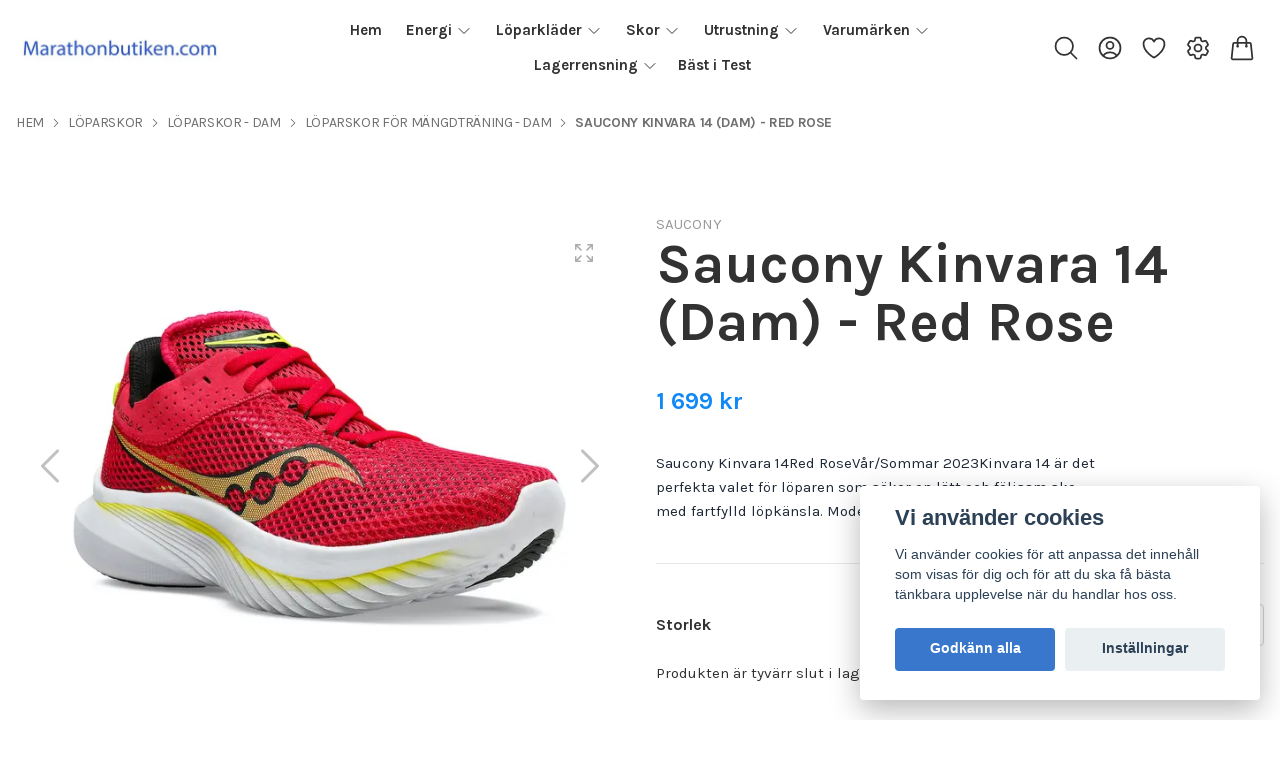

--- FILE ---
content_type: text/html; charset=utf-8
request_url: https://www.marathonbutiken.com/loparskor/loparskor-dam/loparskor-for-mangdtraning/saucony-kinvara-14-dam
body_size: 63957
content:
<!DOCTYPE html>
<html lang="sv">
<head>
<link rel="alternate" href="https://www.marathonbutiken.com/loparskor/loparskor-dam/loparskor-for-mangdtraning/saucony-kinvara-14-dam" hreflang="sv" />
<meta property="ix:host" content="cdn.quickbutik.com/images"><title>Saucony Kinvara 14 (Dam) - Red Rose - Marathonbutiken</title>
<meta charset="utf-8">
<meta name="author" content="Quickbutik">
<meta name="description" content="Saucony Kinvara 14Red RoseVår/Sommar 2023Kinvara 14 är det perfekta valet för löparen som söker en lätt och följsam sko med fartfylld löpkänsla. Modellen passar">
<meta property="og:description" content="Saucony Kinvara 14Red RoseVår/Sommar 2023Kinvara 14 är det perfekta valet för löparen som söker en lätt och följsam sko med fartfylld löpkänsla. Modellen passar">
<meta property="og:title" content="Saucony Kinvara 14 (Dam) - Red Rose - Marathonbutiken">
<meta property="og:url" content="https://www.marathonbutiken.com/loparskor/loparskor-dam/loparskor-for-mangdtraning/saucony-kinvara-14-dam">
<meta property="og:site_name" content="Marathonbutiken">
<meta property="og:type" content="website">
<meta property="og:image" content="https://cdn.quickbutik.com/images/38796N/products/641445f290251.jpeg?format=webp">
<meta property="twitter:card" content="summary">
<meta property="twitter:title" content="Marathonbutiken">
<meta property="twitter:description" content="Saucony Kinvara 14Red RoseVår/Sommar 2023Kinvara 14 är det perfekta valet för löparen som söker en lätt och följsam sko med fartfylld löpkänsla. Modellen passar">
<meta property="twitter:image" content="https://cdn.quickbutik.com/images/38796N/products/641445f290251.jpeg?format=webp">
<meta name="viewport" content="width=device-width, initial-scale=1, shrink-to-fit=no">
<link rel="canonical" href="https://www.marathonbutiken.com/loparskor/loparskor-dam/loparskor-for-mangdtraning/saucony-kinvara-14-dam">
<!-- Google Fonts --><link rel="preconnect" href="https://fonts.googleapis.com"><link rel="preconnect" href="https://fonts.gstatic.com" crossorigin><link rel="preload" href="https://fonts.googleapis.com/css?family=Karla:400,700%7CKarla:400,700&display=swap" as="style"><link href="https://fonts.googleapis.com/css?family=Karla:400,700%7CKarla:400,700&display=swap" rel="stylesheet" type="text/css" media="all"><!-- Preload images --><link rel="preload" as="image" href="https://cdn.quickbutik.com/images/38796N/templates/ren/assets/logo.png?s=9917&auto=format&fit=clip&h=160&w=300">
<!-- Favicon --><link rel="icon" type="image/png" href="https://cdn.quickbutik.com/images/38796N/templates/ren/assets/favicon.png?s=9917&auto=format">
<!-- Components --><script defer src="https://storage.quickbutik.com/templates/ren/js/settings.js?9917"></script><script defer src="https://storage.quickbutik.com/templates/ren/js/tailwind-styling.js?9917"></script><!-- Quickbutik --><script type="text/javascript">var qs_options = [{"id":"577","product_id":"817","sku":"S10823-16-US7","qty":"0","price":"1 699 kr","weight":"1000","before_price":null,"image_id":null,"gtin":"195019 016767","supplier_sku":"S10823-16-US7","hidden":null,"allow_minusqty":null,"preorder":null,"min_purchase_quantity":null,"max_purchase_quantity":null,"preselected":null,"available":false,"position":"2","values_name":["38 (US 7)"],"values_id":["649"],"options":["38 (US 7)"],"option_1":"38 (US 7)","title":"38 (US 7)","price_raw":"1699.00","before_price_raw":null},{"id":"581","product_id":"817","sku":"S10823-16-US85","qty":"0","price":"1 699 kr","weight":"1000","before_price":null,"image_id":null,"gtin":"195019 016804","supplier_sku":"S10823-16-US85","hidden":null,"allow_minusqty":null,"preorder":null,"min_purchase_quantity":null,"max_purchase_quantity":null,"preselected":null,"available":false,"position":"5","values_name":["40 (US 8,5)"],"values_id":["653"],"options":["40 (US 8,5)"],"option_1":"40 (US 8,5)","title":"40 (US 8,5)","price_raw":"1699.00","before_price_raw":null}];</script>
<script type="text/javascript">var qs_store_url = "https://www.marathonbutiken.com";</script>
<script type="text/javascript">var qs_store_apps_data = {"location":"\/loparskor\/loparskor-dam\/loparskor-for-mangdtraning\/saucony-kinvara-14-dam","products":[],"product_id":"817","category_id":null,"category_name":"L\u00f6parskor f\u00f6r m\u00e4ngdtr\u00e4ning - Dam","fetch":"fetch","order":null,"search":null,"recentPurchaseId":null,"product":{"title":"Saucony Kinvara 14 (Dam) - Red Rose","price":"1 699 kr","price_raw":"1699.00","before_price":"0 kr","hasVariants":true,"weight":"0","stock":false,"url":"\/loparskor\/loparskor-dam\/loparskor-for-mangdtraning\/saucony-kinvara-14-dam","preorder":false,"images":[{"url":"https:\/\/cdn.quickbutik.com\/images\/38796N\/products\/641445f290251.jpeg","position":"1","title":"641445f290251.jpeg","is_youtube_thumbnail":false},{"url":"https:\/\/cdn.quickbutik.com\/images\/38796N\/products\/641445f2906c6.jpeg","position":"2","title":"641445f2906c6.jpeg","is_youtube_thumbnail":false},{"url":"https:\/\/cdn.quickbutik.com\/images\/38796N\/products\/641445f2a13cd.jpeg","position":"3","title":"641445f2a13cd.jpeg","is_youtube_thumbnail":false},{"url":"https:\/\/cdn.quickbutik.com\/images\/38796N\/products\/641445f2aa8c8.jpeg","position":"4","title":"641445f2aa8c8.jpeg","is_youtube_thumbnail":false},{"url":"https:\/\/cdn.quickbutik.com\/images\/38796N\/products\/641445f278e3a.jpeg","position":"5","title":"641445f278e3a.jpeg","is_youtube_thumbnail":false}]}}; var qs_store_apps = [];</script>
<script defer type="text/javascript" src="/assets/qb_essentials_alpine.js?v=20251006"></script><script defer src="https://storage.quickbutik.com/templates/ren/js/appsOverrides.js?9917"></script><!-- Libraries --><script defer type="text/javascript" src="/assets/imgix.min.js?v=290323"></script><script defer src="https://storage.quickbutik.com/templates/ren/js/swiper-bundle.min.js?9917"></script><script defer src="https://storage.quickbutik.com/templates/ren/js/photoswipe-lightbox.umd.min.js?9917"></script><script defer src="https://storage.quickbutik.com/templates/ren/js/photoswipe.umd.min.js?9917"></script><!-- Default parameters for Imgix --><script>document.addEventListener("DOMContentLoaded", () => { imgix.config.defaultParams = { auto: 'format' } })</script><!-- Scripts in head --><meta name="google-site-verification" content="jTwhNTknwsTvMoCE5bu4o4Swd_MlVQNudPgFVBUDM4Q" /><!-- Stylesheet --><style>[x-cloak]{display: none !important;}img[ix-sizes="auto"]{display:block;width:100%;}img[src=""],img[src="#"],img:not([src]){visibility: hidden;}</style>
<link rel="preload" href="https://storage.quickbutik.com/templates/ren/css/swiper-bundle.min.css?9917" as="style" onload="this.onload=null;this.rel='stylesheet'">
<noscript><link rel="stylesheet" href="https://storage.quickbutik.com/templates/ren/css/swiper-bundle.min.css?9917"></noscript>
<link rel="preload" href="https://storage.quickbutik.com/templates/ren/css/photoswipe.css?9917" as="style" onload="this.onload=null;this.rel='stylesheet'">
<noscript><link rel="stylesheet" href="https://storage.quickbutik.com/templates/ren/css/photoswipe.css?9917"></noscript>
<link type="text/css" rel="stylesheet" href="https://storage.quickbutik.com/stores/38796N/templates/ren/css/theme.css?9917">
<script type="text/javascript" defer>document.addEventListener('DOMContentLoaded', () => {
    document.body.setAttribute('data-qb-page', 'product');
});</script><script type="text/javascript" defer>(function () {
  window.apps = window.apps ?? {};

  window.registerApp = function (app) {
    console.debug('registerApp', app);
    window.apps[app.identifier] = app;
  };

  document.addEventListener('DOMContentLoaded', () => {
    const page = document.body.dataset?.qbPage;
    const bodyFormData = new FormData();

    bodyFormData.set('location', window.location.pathname);
    bodyFormData.set(
      'products',
      [...document.querySelectorAll('[data-qb-selector="product-item"]')].map(
        (product) => product.dataset.productId
      )
    );
    bodyFormData.set(
      'category_id',
      document.querySelector('[data-qb-category-id]')?.dataset?.qbCategoryId || ''
    );
    bodyFormData.set(
      'product_id',
      ['product'].includes(page) && document.querySelector('[data-product-id]')?.dataset?.productId || ''
    );

    bodyFormData.set('variants', JSON.stringify(typeof qs_options !== 'undefined' ? qs_options : []))
    bodyFormData.set('fetch', 'fetch');
    bodyFormData.set('order', '');
    bodyFormData.set('search', '');
    bodyFormData.set('recentPurchaseId', '');

    fetch(qs_store_url + '/apps/fetch', {
      method: 'post',
      body: bodyFormData,
    })
      .then((res) => res.json())
      .then((data) => {
        console.debug('Fetch apps success', data);

        if (typeof Alpine === 'undefined') {
          document.addEventListener('alpine:init', () => {
            initApps(data);
          })
        } else {
          initApps(data);
        }
      })
      .catch((error) => {
        console.debug('Fetch apps error', error);
      });
  });

  function initApps(appData) {
    const page = document.querySelector('[data-qb-page]')?.dataset?.qbPage;

    console.debug('initApps', appData, page, window.apps);

    if (page) {
      Object.keys(window.apps).forEach((appIdentifier) => {
        if (window.apps[appIdentifier].pages.includes(page)) {
          let appOverrides = window?.appsOverrides?.[appIdentifier];

          if (appOverrides) {
            window.apps[appIdentifier] = merge(
              window.apps[appIdentifier],
              appOverrides
            );
          }

          window.apps[appIdentifier].onMount({ appData, page });
        }
      });
    }
  }

  function isObject(obj) {
    return obj !== null && typeof obj === 'object';
  }

  function merge(target, source) {
    if (!isObject(target) || !isObject(source)) {
      throw new Error('Both target and source must be objects.');
    }

    for (const key in source) {
      if (source.hasOwnProperty(key)) {
        const targetValue = target[key];
        const sourceValue = source[key];

        if (isObject(sourceValue) && isObject(targetValue)) {
          target[key] = merge(targetValue, sourceValue);
        } else {
          target[key] = sourceValue;
        }
      }
    }

    return target;
  }
})();
</script><script src="/assets/shopassets/cookieconsent/cookieconsent.js?v=230"></script>
<style>
    :root {
        --cc-btn-primary-bg: #3877CB !important;
        --cc-btn-primary-text: #fff !important;
        --cc-btn-primary-hover-bg: #3877CB !important;
        --cc-btn-primary-hover-text: #fff !important;
    }
</style>
<style>
    html.force--consent,
    html.force--consent body{
        height: auto!important;
        width: 100vw!important;
    }
</style>

    <script type="text/javascript">
    var qb_cookieconsent = initCookieConsent();
    var qb_cookieconsent_blocks = [{"title":"Vi anv\u00e4nder cookies","description":"Vi anv\u00e4nder cookies f\u00f6r att anpassa det inneh\u00e5ll som visas f\u00f6r dig och f\u00f6r att du ska f\u00e5 b\u00e4sta t\u00e4nkbara upplevelse n\u00e4r du handlar hos oss."},{"title":"N\u00f6dv\u00e4ndiga cookies *","description":"Dessa cookies \u00e4r n\u00f6dv\u00e4ndiga f\u00f6r att butiken ska fungera korrekt och g\u00e5r inte att st\u00e4nga av utan att beh\u00f6va l\u00e4mna denna webbplats. De anv\u00e4nds f\u00f6r att funktionalitet som t.ex. varukorg, skapa ett konto och annat ska fungera korrekt.","toggle":{"value":"basic","enabled":true,"readonly":true}},{"title":"Statistik och prestanda","description":"Dessa cookies g\u00f6r att vi kan r\u00e4kna bes\u00f6k och trafik och d\u00e4rmed ta reda p\u00e5 saker som vilka sidor som \u00e4r mest popul\u00e4ra och hur bes\u00f6karna r\u00f6r sig p\u00e5 v\u00e5r webbplats. All information som samlas in genom dessa cookies \u00e4r sammanst\u00e4lld, vilket inneb\u00e4r att den \u00e4r anonym. Om du inte till\u00e5ter dessa cookies kan vi inte ge dig en lika skr\u00e4ddarsydd upplevelse.","toggle":{"value":"analytics","enabled":false,"readonly":false},"cookie_table":[{"col1":"_ga","col2":"google.com","col3":"2 years","col4":"Google Analytics"},{"col1":"_gat","col2":"google.com","col3":"1 minute","col4":"Google Analytics"},{"col1":"_gid","col2":"google.com","col3":"1 day","col4":"Google Analytics"}]},{"title":"Marknadsf\u00f6ring","description":"Dessa cookies st\u00e4lls in via v\u00e5r webbplats av v\u00e5ra annonseringspartner f\u00f6r att skapa en profil f\u00f6r dina intressen och visa relevanta annonser p\u00e5 andra webbplatser. De lagrar inte direkt personlig information men kan identifiera din webbl\u00e4sare och internetenhet. Om du inte till\u00e5ter dessa cookies kommer du att uppleva mindre riktad reklam.","toggle":{"value":"marketing","enabled":false,"readonly":false}}];
</script>
<link rel="stylesheet" href="https://storage.quickbutik.com/stores/38796N/templates/ren/css/tailwind.css?9917" />    <!-- Google Tag Manager -->
    <script>
    window.dataLayer = window.dataLayer || [];

    // Set default consent state
    dataLayer.push({
        'event': 'default_consent',
        'consent': {
            'analytics_storage': 'denied',
            'ad_storage': 'denied',
            'ad_user_data': 'denied',
            'ad_personalization': 'denied',
            'wait_for_update': 500
        }
    });

    // Check for existing consent on page load
    if (typeof qb_cookieconsent !== 'undefined') {
        const getConsentLevel = (category) => qb_cookieconsent.allowedCategory(category) ? 'granted' : 'denied';

        dataLayer.push({
            'event': 'update_consent',
            'consent': {
                'analytics_storage': getConsentLevel('analytics'),
                'ad_storage': getConsentLevel('marketing'),
                'ad_user_data': getConsentLevel('marketing'),
                'ad_personalization': getConsentLevel('marketing')
            }
        });
    }

    // Initialize GTM
    (function(w,d,s,l,i){w[l]=w[l]||[];w[l].push({'gtm.start':
    new Date().getTime(),event:'gtm.js'});var f=d.getElementsByTagName(s)[0],
    j=d.createElement(s),dl=l!='dataLayer'?'&l='+l:'';j.async=true;j.src=
    'https://www.googletagmanager.com/gtm.js?id='+i+dl;f.parentNode.insertBefore(j,f);
    })(window,document,'script','dataLayer','GTM-WLBQQT6');

    // Handle consent updates for GTM
    document.addEventListener('QB_CookieConsentAccepted', function(event) {
        const cookie = qbGetEvent(event).cookie;
        const getConsentLevel = (level) => (cookie && cookie.level && cookie.level.includes(level)) ? 'granted' : 'denied';

        dataLayer.push({
            'event': 'update_consent',
            'consent': {
                'analytics_storage': getConsentLevel('analytics'),
                'ad_storage': getConsentLevel('marketing'),
                'ad_user_data': getConsentLevel('marketing'),
                'ad_personalization': getConsentLevel('marketing')
            }
        });
    });
    </script>
    <!-- End Google Tag Manager -->

    <!-- Google Tag Manager (noscript) -->
    <noscript><iframe src="https://www.googletagmanager.com/ns.html?id=GTM-WLBQQT6"
    height="0" width="0" style="display:none;visibility:hidden"></iframe></noscript>
    <!-- End Google Tag Manager (noscript) -->
    <!-- Google Analytics 4 -->
    <script async src="https://www.googletagmanager.com/gtag/js?id=G-C53GBWDX44"></script>
    <script>
        window.dataLayer = window.dataLayer || [];
        function gtag(){dataLayer.push(arguments);}

        gtag('consent', 'default', {
            'analytics_storage': 'denied',
            'ad_storage': 'denied',
            'ad_user_data': 'denied',
            'ad_personalization': 'denied',
            'wait_for_update': 500,
        });

        const getConsentForCategory = (category) => (typeof qb_cookieconsent == 'undefined' || qb_cookieconsent.allowedCategory(category)) ? 'granted' : 'denied';

        if (typeof qb_cookieconsent == 'undefined' || qb_cookieconsent.allowedCategory('analytics') || qb_cookieconsent.allowedCategory('marketing')) {
            const analyticsConsent = getConsentForCategory('analytics');
            const marketingConsent = getConsentForCategory('marketing');

            gtag('consent', 'update', {
                'analytics_storage': analyticsConsent,
                'ad_storage': marketingConsent,
                'ad_user_data': marketingConsent,
                'ad_personalization': marketingConsent,
            });
        }

        // Handle consent updates for GA4
        document.addEventListener('QB_CookieConsentAccepted', function(event) {
            const cookie = qbGetEvent(event).cookie;
            const getConsentLevel = (level) => (cookie && cookie.level && cookie.level.includes(level)) ? 'granted' : 'denied';

            gtag('consent', 'update', {
                'analytics_storage': getConsentLevel('analytics'),
                'ad_storage': getConsentLevel('marketing'),
                'ad_user_data': getConsentLevel('marketing'),
                'ad_personalization': getConsentLevel('marketing'),
            });
        });

        gtag('js', new Date());
        gtag('config', 'G-C53GBWDX44', { 'allow_enhanced_conversions' : true } );
gtag('config', 'AW-574750867', { 'allow_enhanced_conversions' : true } );
gtag('event', 'page_view', JSON.parse('{"ecomm_pagetype":"product","ecomm_prodid":"817","ecomm_totalvalue":1699,"currency":"SEK","send_to":"AW-574750867"}'));
gtag('event', 'view_item', JSON.parse('{"currency":"SEK","value":"1699.00","items":[{"item_name":"Saucony Kinvara 14 (Dam) - Red Rose","item_id":"817","price":"1699.00","item_category":"L&ouml;parskor f&ouml;r m&auml;ngdtr&auml;ning - Dam","item_variant":"37,5 (US 6,5)","quantity":"1","description":"<h2>Saucony Kinvara 14<\/h2><p>Red Rose<\/p><p>V&aring;r\/Sommar 2023<\/p><p>Kinvara 14 &auml;r det perfekta valet f&ouml;r l&ouml;paren som s&ouml;ker en l&auml;tt och f&ouml;ljsam sko med fartfylld l&ouml;pk&auml;nsla. Modellen passar f&ouml;r all typ av tempotr&auml;ning och t&auml;vling, f&ouml;r l&ouml;pteknik och &auml;ven distanstr&auml;ning. Modellen &auml;r marknadens kanske allra mest klassiska l&auml;ttviktssko, och erbjuder den perfekta mixen av l&aring;g vikt, flexibilitet och st&ouml;td&auml;mpning. Dessa egenskaper har gjort modellen till en &aring;terkommande favorit bland l&ouml;pare p&aring; alla niv&aring;er.<\/p><p>&Aring;rets version uppdateras med en 3 mm h&ouml;gre stack height vilket levererar en mjukare st&ouml;td&auml;mpning &auml;n tidigare. Den nya ovandelen &auml;r smidigare och l&auml;ttare &auml;n n&aring;gonsin, allt f&ouml;r att bibeh&aring;lla den h&auml;rliga fartk&auml;nslan som gjort Kinvara modellen till en legend. Mellansulan best&aring;r av Sauconys unika PWRRUN Foam och toppsulan av Saucony topmaterial PWRRUN+ f&ouml;r b&auml;sta komfort. Ett h&auml;l till t&aring;-dropp p&aring; 4 mm dropp ger l&ouml;paren m&ouml;jlighet till ett effektivt och kraftfullt fr&aring;nskjut. Den unika FORMFIT-passformen skapar en optimal och individuellt omslutande passform runtom hela foten. Toppen av mellansulan &auml;r anatomiskt fotformad f&ouml;r att vagga in foten och ge b&auml;ttre st&ouml;d kring h&auml;l och h&aring;lfot. Ovanifr&aring;n kramas foten om p&aring; ett bekv&auml;mt och stabilt s&auml;tt med hj&auml;lp av en formbar, s&ouml;ml&ouml;s och v&auml;l ventilerande mesh. Ovandelen best&aring;r dessutom av &aring;tervunnet material, f&ouml;r att reducera v&aring;rt ekologiska fotavtryck. Yttersulan i EVA och slitstarkt XT900-gummi &auml;r optimerad f&ouml;r l&aring;g vikt, snabb fart och bra grepp.<\/p><p>Kategori: Neutral<br>&Aring;tervunnet material: Ovandel, Skokartong<br>St&ouml;td&auml;mpning: PWRRUN-mellansula och PWRRUN+ toppsula<br>Dropp: 4 mm (31\/27)<br>Vikt: Herr 213 g\/Dam 187 g<br>Yttersula: EVA och XT900-gummi<br>&Ouml;vriga funktioner: FORMFIT-passform<\/p><h3><br><\/h3><p>&amp;nbsp;<\/p>","image_url":"https%3A%2F%2Fcdn.quickbutik.com%2Fimages%2F38796N%2Fproducts%2F641445f290251.jpeg"}]}'));

        const gaClientIdPromise = new Promise(resolve => {
            gtag('get', 'G-C53GBWDX44', 'client_id', resolve);
        });
        const gaSessionIdPromise = new Promise(resolve => {
            gtag('get', 'G-C53GBWDX44', 'session_id', resolve);
        });

        Promise.all([gaClientIdPromise, gaSessionIdPromise]).then(([gaClientId, gaSessionId]) => {
            var checkoutButton = document.querySelector("a[href='/cart/index']");
            if (checkoutButton) {
                checkoutButton.onclick = function() {
                    var query = new URLSearchParams({
                        ...(typeof qb_cookieconsent == 'undefined' || qb_cookieconsent.allowedCategory('analytics') ? {
                            gaClientId,
                            gaSessionId,
                        } : {}),
                        consentCategories: [
                            ...(typeof qb_cookieconsent == 'undefined' || qb_cookieconsent.allowedCategory('analytics')) ? ['analytics'] : [],
                            ...(typeof qb_cookieconsent == 'undefined' || qb_cookieconsent.allowedCategory('marketing')) ? ['marketing'] : [],
                        ],
                    });
                    this.setAttribute("href", "/cart/index?" + query.toString());
                };
            }
        });
    </script>
    <!-- End Google Analytics 4 --></head>
<body class="antialiased bg-body text-body font-body pt-24">
  <section
  data-qb-area="header" data-qb-element=""
  x-data="{navMenuOpen: false, scrolledFromY: false}"
  @scroll.window="window.pageYOffset > 100 ? scrolledFromY = true : scrolledFromY = false"
  @keydown.escape="navMenuOpen = false; $store.cart.hideCart(); $store.settings.hideSettings();" 
  class="bg-white bg-opacity-90 fixed top-0 left-0 right-0 z-30"
  style="backdrop-filter:blur(4px)">
  <header class="px-4">
    <nav>
      <div class="grid grid-cols-2 lg:grid-cols-6 items-center justify-between relative py-2">

        <!-- Logo -->
        <a href="https://www.marathonbutiken.com" class="flex flex-wrap content-center transition-all duration-200">
          <img alt="Marathonbutiken" class="transition-all duration-200 h-20 object-contain object-left py-2" :class="{'max-h-20': !scrolledFromY, 'max-h-12': scrolledFromY}" ix-sizes="auto" ix-src="https://cdn.quickbutik.com/images/38796N/templates/ren/assets/logo.png?s=9917&auto=format&fit=clip&h=160&w=400&dpr=2">
        </a>

        <!--Menu Items -->
        <div class="col-span-4 hidden lg:block container mx-auto">
              
              <ul x-data="{ navbarLevelsDepth: 3 }" class="flex flex-wrap justify-center font-heading">
          
          
                  <!-- Top level -->
                  <li class="flex mx-2.5">
                      <a class="relative flex items-center text-sm font-semibold py-0 hover:text-gray-700 " style="text-underline-offset: 4px;" href="/" title="Hem">
                          <span>Hem</span>
                      </a>
                  </li>
          
          
          
                  <!-- Top level -->
          
                  <li @mouseover="open = navbarLevelsDepth >= 1 && true" @mouseleave="open = false" x-data="dropdown" class="mx-2.5 ">
                      <div class="relative flex items-center h-full">
                          <a href="/energi" id="menu-item-31"
                              class="text-sm font-semibold flex flex-1 py-2 px-1 transition ease-in-out hover:text-gray-700 ">
                              <span>Energi</span>
                          </a>
                          <svg x-show="navbarLevelsDepth >= 1"  xmlns="http://www.w3.org/2000/svg" fill="none" viewBox="0 0 24 24"
                              stroke-width="1.5" stroke="currentColor"
                              class="w-4 h-4 cursor-pointer transform duration-200 rotate-90 " :class="{'rotate-0' : open}">
                              <path stroke-linecap="round" stroke-linejoin="round" d="M8.25 4.5l7.5 7.5-7.5 7.5"></path>
                          </svg>
                      </div>
          
                      <!-- First dropdown (down) -->
                      <ul x-cloak x-show="open"
                          "
                          x-transition:enter='transition ease-out duration-200 transform'
                          x-transition:enter-start='opacity-0' x-transition:enter-end='opacity-100'
                          x-transition:leave='transition ease-in duration-200 transform'
                          x-transition:leave-start='opacity-100' x-transition:leave-end='opacity-0'
                          class="absolute z-50 w-full max-w-xs py-2 bg-white shadow-md"
                          aria-labelledby="menu-item-31">
          
          
                          <li>
                              <a href="/energi/energipaket" class="block py-3 px-6 font-semibold transition ease-in-out hover:text-gray-700 ">Energipaket</a>
                          </li>
          
          
          
                          <li>
                              <a href="/energi/bars" class="block py-3 px-6 font-semibold transition ease-in-out hover:text-gray-700 ">Bars</a>
                          </li>
          
          
          
                          <li>
                              <a href="/energi/gel" class="block py-3 px-6 font-semibold transition ease-in-out hover:text-gray-700 ">Gel</a>
                          </li>
          
          
          
                          <li>
                              <a href="/energi/sportdryck" class="block py-3 px-6 font-semibold transition ease-in-out hover:text-gray-700 ">Sportdryck</a>
                          </li>
          
          
          
                          <li>
                              <a href="/energi/kosttillskott" class="block py-3 px-6 font-semibold transition ease-in-out hover:text-gray-700 ">Kosttillskott</a>
                          </li>
          
                      </ul>
                  </li>
          
          
                  <!-- Top level -->
          
                  <li @mouseover="open = navbarLevelsDepth >= 1 && true" @mouseleave="open = false" x-data="dropdown" class="mx-2.5 ">
                      <div class="relative flex items-center h-full">
                          <a href="/loparklader" id="menu-item-12"
                              class="text-sm font-semibold flex flex-1 py-2 px-1 transition ease-in-out hover:text-gray-700 ">
                              <span>Löparkläder</span>
                          </a>
                          <svg x-show="navbarLevelsDepth >= 1"  xmlns="http://www.w3.org/2000/svg" fill="none" viewBox="0 0 24 24"
                              stroke-width="1.5" stroke="currentColor"
                              class="w-4 h-4 cursor-pointer transform duration-200 rotate-90 " :class="{'rotate-0' : open}">
                              <path stroke-linecap="round" stroke-linejoin="round" d="M8.25 4.5l7.5 7.5-7.5 7.5"></path>
                          </svg>
                      </div>
          
                      <!-- First dropdown (down) -->
                      <ul x-cloak x-show="open"
                          "
                          x-transition:enter='transition ease-out duration-200 transform'
                          x-transition:enter-start='opacity-0' x-transition:enter-end='opacity-100'
                          x-transition:leave='transition ease-in duration-200 transform'
                          x-transition:leave-start='opacity-100' x-transition:leave-end='opacity-0'
                          class="absolute z-50 w-full max-w-xs py-2 bg-white shadow-md"
                          aria-labelledby="menu-item-12">
          
                          <li @mouseover="open = navbarLevelsDepth >= 2 && true" @mouseleave="open = false" x-data="dropdown" class="relative px-6">
                              <div class="flex">
                                  <a href="/loparklader/accessoarer" class="font-semibold flex flex-1 py-3 hover:text-gray-700" aria-expanded="false">Accessoarer</a>
                                  <div x-show="navbarLevelsDepth >= 2" class="flex h-full flex-col py-3 ">
                                      <svg  xmlns="http://www.w3 .org/2000/svg" fill="none" viewBox="0 0 24 24"
                                          stroke-width="1.5" stroke="currentColor" class="w-4 h-4 mt-1 cursor-pointer">
                                          <path stroke-linecap="round" stroke-linejoin="round" d="M8.25 4.5l7.5 7.5-7.5 7.5">
                                          </path>
                                      </svg>
                                  </div>
                              </div>
          
                              <!-- Second dropdown (to the right) -->
                              <ul x-show="open"
                                  x-init="$watch('open', value => isInViewport($el, value))"
                                  
                                  x-transition:enter='transition ease-out duration-200 transform'
                                  x-transition:enter-start='opacity-0 -translate-x-10'
                                  x-transition:enter-end='opacity-100 translate-x-0'
                                  x-transition:leave='transition ease-in duration-200 transform'
                                  x-transition:leave-start='opacity-100 translate-x-0'
                                  x-transition:leave-end='opacity-0 -translate-x-10' aria-labelledby="categoryDropdown13"
                                  class="absolute top-0 left-full ml-0 z-50 w-full max-w-xs py-2 bg-white shadow-md">
          
          
                                  <li>
                                      <a href="/loparklader/accessoarer/arm-sleeves" class="block py-3 px-6 font-semibold transition ease-in-out hover:text-gray-700 ">Arm Sleeves</a>
                                  </li>
          
          
          
                                  <li>
                                      <a href="/loparklader/accessoarer/loparkepsar" class="block py-3 px-6 font-semibold transition ease-in-out hover:text-gray-700 ">Löparkepsar</a>
                                  </li>
          
          
          
                                  <li>
                                      <a href="/loparklader/accessoarer/loparmossor" class="block py-3 px-6 font-semibold transition ease-in-out hover:text-gray-700 ">Löparmössor</a>
                                  </li>
          
          
          
                                  <li>
                                      <a href="/loparklader/accessoarer/loparvantar" class="block py-3 px-6 font-semibold transition ease-in-out hover:text-gray-700 ">Löparvantar</a>
                                  </li>
          
                              </ul>
                          </li>
          
          
          
          
                          <li>
                              <a href="/loparklader/kompressionsstrumpor" class="block py-3 px-6 font-semibold transition ease-in-out hover:text-gray-700 ">Kompressionsstrumpor</a>
                          </li>
          
          
                          <li @mouseover="open = navbarLevelsDepth >= 2 && true" @mouseleave="open = false" x-data="dropdown" class="relative px-6">
                              <div class="flex">
                                  <a href="/loparklader/loparklader-herr" class="font-semibold flex flex-1 py-3 hover:text-gray-700" aria-expanded="false">Löparkläder - Herr</a>
                                  <div x-show="navbarLevelsDepth >= 2" class="flex h-full flex-col py-3 ">
                                      <svg  xmlns="http://www.w3 .org/2000/svg" fill="none" viewBox="0 0 24 24"
                                          stroke-width="1.5" stroke="currentColor" class="w-4 h-4 mt-1 cursor-pointer">
                                          <path stroke-linecap="round" stroke-linejoin="round" d="M8.25 4.5l7.5 7.5-7.5 7.5">
                                          </path>
                                      </svg>
                                  </div>
                              </div>
          
                              <!-- Second dropdown (to the right) -->
                              <ul x-show="open"
                                  x-init="$watch('open', value => isInViewport($el, value))"
                                  
                                  x-transition:enter='transition ease-out duration-200 transform'
                                  x-transition:enter-start='opacity-0 -translate-x-10'
                                  x-transition:enter-end='opacity-100 translate-x-0'
                                  x-transition:leave='transition ease-in duration-200 transform'
                                  x-transition:leave-start='opacity-100 translate-x-0'
                                  x-transition:leave-end='opacity-0 -translate-x-10' aria-labelledby="categoryDropdown16"
                                  class="absolute top-0 left-full ml-0 z-50 w-full max-w-xs py-2 bg-white shadow-md">
          
          
                                  <li>
                                      <a href="/loparklader/loparklader-herr/shorts-herr" class="block py-3 px-6 font-semibold transition ease-in-out hover:text-gray-700 ">Shorts - Herr</a>
                                  </li>
          
          
          
                                  <li>
                                      <a href="/loparklader/loparklader-herr/lopartights-herr" class="block py-3 px-6 font-semibold transition ease-in-out hover:text-gray-700 ">Löpartights - Herr</a>
                                  </li>
          
          
          
                                  <li>
                                      <a href="/loparklader/loparklader-herr/t-shirts-linnen" class="block py-3 px-6 font-semibold transition ease-in-out hover:text-gray-700 ">T-shirts &amp; Linnen - Herr</a>
                                  </li>
          
          
          
                                  <li>
                                      <a href="/loparklader/loparklader-herr/loparjackor-herr" class="block py-3 px-6 font-semibold transition ease-in-out hover:text-gray-700 ">Löparjackor - Herr</a>
                                  </li>
          
          
          
                                  <li>
                                      <a href="/loparklader/loparklader-herr/understall-herr" class="block py-3 px-6 font-semibold transition ease-in-out hover:text-gray-700 ">Underställ - Herr</a>
                                  </li>
          
                              </ul>
                          </li>
          
          
          
                          <li @mouseover="open = navbarLevelsDepth >= 2 && true" @mouseleave="open = false" x-data="dropdown" class="relative px-6">
                              <div class="flex">
                                  <a href="/loparklader/loparklader-dam" class="font-semibold flex flex-1 py-3 hover:text-gray-700" aria-expanded="false">Löparkläder - Dam</a>
                                  <div x-show="navbarLevelsDepth >= 2" class="flex h-full flex-col py-3 ">
                                      <svg  xmlns="http://www.w3 .org/2000/svg" fill="none" viewBox="0 0 24 24"
                                          stroke-width="1.5" stroke="currentColor" class="w-4 h-4 mt-1 cursor-pointer">
                                          <path stroke-linecap="round" stroke-linejoin="round" d="M8.25 4.5l7.5 7.5-7.5 7.5">
                                          </path>
                                      </svg>
                                  </div>
                              </div>
          
                              <!-- Second dropdown (to the right) -->
                              <ul x-show="open"
                                  x-init="$watch('open', value => isInViewport($el, value))"
                                  
                                  x-transition:enter='transition ease-out duration-200 transform'
                                  x-transition:enter-start='opacity-0 -translate-x-10'
                                  x-transition:enter-end='opacity-100 translate-x-0'
                                  x-transition:leave='transition ease-in duration-200 transform'
                                  x-transition:leave-start='opacity-100 translate-x-0'
                                  x-transition:leave-end='opacity-0 -translate-x-10' aria-labelledby="categoryDropdown19"
                                  class="absolute top-0 left-full ml-0 z-50 w-full max-w-xs py-2 bg-white shadow-md">
          
          
                                  <li>
                                      <a href="/loparklader/loparklader-dam/shorts-dam" class="block py-3 px-6 font-semibold transition ease-in-out hover:text-gray-700 ">Shorts- Dam</a>
                                  </li>
          
          
          
                                  <li>
                                      <a href="/loparklader/loparklader-dam/lopartights-dam" class="block py-3 px-6 font-semibold transition ease-in-out hover:text-gray-700 ">Löpartights - Dam</a>
                                  </li>
          
          
          
                                  <li>
                                      <a href="/loparklader/loparklader-dam/t-shirts-linnen-dam" class="block py-3 px-6 font-semibold transition ease-in-out hover:text-gray-700 ">T-shirts &amp; Linnen - Dam</a>
                                  </li>
          
          
          
                                  <li>
                                      <a href="/loparklader/loparklader-dam/loparjackor-dam" class="block py-3 px-6 font-semibold transition ease-in-out hover:text-gray-700 ">Löparjackor - Dam</a>
                                  </li>
          
                              </ul>
                          </li>
          
          
          
          
                          <li>
                              <a href="/loparklader/strumpor" class="block py-3 px-6 font-semibold transition ease-in-out hover:text-gray-700 ">Strumpor</a>
                          </li>
          
                      </ul>
                  </li>
          
          
                  <!-- Top level -->
          
                  <li @mouseover="open = navbarLevelsDepth >= 1 && true" @mouseleave="open = false" x-data="dropdown" class="mx-2.5 ">
                      <div class="relative flex items-center h-full">
                          <a href="/loparskor" id="menu-item-4"
                              class="text-sm font-semibold flex flex-1 py-2 px-1 transition ease-in-out hover:text-gray-700 ">
                              <span>Skor</span>
                          </a>
                          <svg x-show="navbarLevelsDepth >= 1"  xmlns="http://www.w3.org/2000/svg" fill="none" viewBox="0 0 24 24"
                              stroke-width="1.5" stroke="currentColor"
                              class="w-4 h-4 cursor-pointer transform duration-200 rotate-90 " :class="{'rotate-0' : open}">
                              <path stroke-linecap="round" stroke-linejoin="round" d="M8.25 4.5l7.5 7.5-7.5 7.5"></path>
                          </svg>
                      </div>
          
                      <!-- First dropdown (down) -->
                      <ul x-cloak x-show="open"
                          "
                          x-transition:enter='transition ease-out duration-200 transform'
                          x-transition:enter-start='opacity-0' x-transition:enter-end='opacity-100'
                          x-transition:leave='transition ease-in duration-200 transform'
                          x-transition:leave-start='opacity-100' x-transition:leave-end='opacity-0'
                          class="absolute z-50 w-full max-w-xs py-2 bg-white shadow-md"
                          aria-labelledby="menu-item-4">
          
                          <li @mouseover="open = navbarLevelsDepth >= 2 && true" @mouseleave="open = false" x-data="dropdown" class="relative px-6">
                              <div class="flex">
                                  <a href="/loparskor/loparskor-herr" class="font-semibold flex flex-1 py-3 hover:text-gray-700" aria-expanded="false">Löparskor - Herr</a>
                                  <div x-show="navbarLevelsDepth >= 2" class="flex h-full flex-col py-3 ">
                                      <svg  xmlns="http://www.w3 .org/2000/svg" fill="none" viewBox="0 0 24 24"
                                          stroke-width="1.5" stroke="currentColor" class="w-4 h-4 mt-1 cursor-pointer">
                                          <path stroke-linecap="round" stroke-linejoin="round" d="M8.25 4.5l7.5 7.5-7.5 7.5">
                                          </path>
                                      </svg>
                                  </div>
                              </div>
          
                              <!-- Second dropdown (to the right) -->
                              <ul x-show="open"
                                  x-init="$watch('open', value => isInViewport($el, value))"
                                  
                                  x-transition:enter='transition ease-out duration-200 transform'
                                  x-transition:enter-start='opacity-0 -translate-x-10'
                                  x-transition:enter-end='opacity-100 translate-x-0'
                                  x-transition:leave='transition ease-in duration-200 transform'
                                  x-transition:leave-start='opacity-100 translate-x-0'
                                  x-transition:leave-end='opacity-0 -translate-x-10' aria-labelledby="categoryDropdown5"
                                  class="absolute top-0 left-full ml-0 z-50 w-full max-w-xs py-2 bg-white shadow-md">
          
          
                                  <li>
                                      <a href="/loparskor/loparskor-herr/spikskor-banlopning-herr" class="block py-3 px-6 font-semibold transition ease-in-out hover:text-gray-700 ">Spikskor &amp; Banlöpning - Herr</a>
                                  </li>
          
          
          
                                  <li>
                                      <a href="/loparskor/loparskor-herr/loparskor-gravel-herr" class="block py-3 px-6 font-semibold transition ease-in-out hover:text-gray-700 ">Löparskor Gravel - Herr</a>
                                  </li>
          
          
          
                                  <li>
                                      <a href="/loparskor/loparskor-herr/loparskor-med-karbonplatta" class="block py-3 px-6 font-semibold transition ease-in-out hover:text-gray-700 ">Löparskor med karbonplatta</a>
                                  </li>
          
          
          
                                  <li>
                                      <a href="/loparskor/loparskor-herr/96-loparskor-for-mangdtraning" class="block py-3 px-6 font-semibold transition ease-in-out hover:text-gray-700 ">Löparskor för mängdträning</a>
                                  </li>
          
          
          
                                  <li>
                                      <a href="/loparskor/loparskor-herr/loparskor-for-trail-running" class="block py-3 px-6 font-semibold transition ease-in-out hover:text-gray-700 ">Löparskor för Trail Running</a>
                                  </li>
          
                              </ul>
                          </li>
          
          
          
                          <li @mouseover="open = navbarLevelsDepth >= 2 && true" @mouseleave="open = false" x-data="dropdown" class="relative px-6">
                              <div class="flex">
                                  <a href="/loparskor/loparskor-dam" class="font-semibold flex flex-1 py-3 hover:text-gray-700" aria-expanded="false">Löparskor - Dam</a>
                                  <div x-show="navbarLevelsDepth >= 2" class="flex h-full flex-col py-3 ">
                                      <svg  xmlns="http://www.w3 .org/2000/svg" fill="none" viewBox="0 0 24 24"
                                          stroke-width="1.5" stroke="currentColor" class="w-4 h-4 mt-1 cursor-pointer">
                                          <path stroke-linecap="round" stroke-linejoin="round" d="M8.25 4.5l7.5 7.5-7.5 7.5">
                                          </path>
                                      </svg>
                                  </div>
                              </div>
          
                              <!-- Second dropdown (to the right) -->
                              <ul x-show="open"
                                  x-init="$watch('open', value => isInViewport($el, value))"
                                  
                                  x-transition:enter='transition ease-out duration-200 transform'
                                  x-transition:enter-start='opacity-0 -translate-x-10'
                                  x-transition:enter-end='opacity-100 translate-x-0'
                                  x-transition:leave='transition ease-in duration-200 transform'
                                  x-transition:leave-start='opacity-100 translate-x-0'
                                  x-transition:leave-end='opacity-0 -translate-x-10' aria-labelledby="categoryDropdown28"
                                  class="absolute top-0 left-full ml-0 z-50 w-full max-w-xs py-2 bg-white shadow-md">
          
          
                                  <li>
                                      <a href="/loparskor/loparskor-dam/loparskor-meed-karbonplatta" class="block py-3 px-6 font-semibold transition ease-in-out hover:text-gray-700 ">Löparskor med karbonplatta</a>
                                  </li>
          
          
          
                                  <li>
                                      <a href="/loparskor/loparskor-dam/loparskor-gravel-dam" class="block py-3 px-6 font-semibold transition ease-in-out hover:text-gray-700 ">Löparskor Gravel - Dam</a>
                                  </li>
          
          
          
                                  <li>
                                      <a href="/loparskor/loparskor-dam/loparskor-for-mangdtraning" class="block py-3 px-6 font-semibold transition ease-in-out hover:text-gray-700 ">Löparskor för mängdträning</a>
                                  </li>
          
          
          
                                  <li>
                                      <a href="/loparskor/loparskor-dam/breda-loparskor-dam" class="block py-3 px-6 font-semibold transition ease-in-out hover:text-gray-700 ">Breda löparskor - Dam</a>
                                  </li>
          
          
          
                                  <li>
                                      <a href="/loparskor/loparskor-dam/loparskor-for-trail-running-dam" class="block py-3 px-6 font-semibold transition ease-in-out hover:text-gray-700 ">Löparskor för Trail Running - Dam</a>
                                  </li>
          
                              </ul>
                          </li>
          
          
          
          
                          <li>
                              <a href="/loparskor/aterhamtningssandaler" class="block py-3 px-6 font-semibold transition ease-in-out hover:text-gray-700 ">Återhämtningssandaler</a>
                          </li>
          
                      </ul>
                  </li>
          
          
                  <!-- Top level -->
          
                  <li @mouseover="open = navbarLevelsDepth >= 1 && true" @mouseleave="open = false" x-data="dropdown" class="mx-2.5 ">
                      <div class="relative flex items-center h-full">
                          <a href="/utrustning" id="menu-item-32"
                              class="text-sm font-semibold flex flex-1 py-2 px-1 transition ease-in-out hover:text-gray-700 ">
                              <span>Utrustning</span>
                          </a>
                          <svg x-show="navbarLevelsDepth >= 1"  xmlns="http://www.w3.org/2000/svg" fill="none" viewBox="0 0 24 24"
                              stroke-width="1.5" stroke="currentColor"
                              class="w-4 h-4 cursor-pointer transform duration-200 rotate-90 " :class="{'rotate-0' : open}">
                              <path stroke-linecap="round" stroke-linejoin="round" d="M8.25 4.5l7.5 7.5-7.5 7.5"></path>
                          </svg>
                      </div>
          
                      <!-- First dropdown (down) -->
                      <ul x-cloak x-show="open"
                          "
                          x-transition:enter='transition ease-out duration-200 transform'
                          x-transition:enter-start='opacity-0' x-transition:enter-end='opacity-100'
                          x-transition:leave='transition ease-in duration-200 transform'
                          x-transition:leave-start='opacity-100' x-transition:leave-end='opacity-0'
                          class="absolute z-50 w-full max-w-xs py-2 bg-white shadow-md"
                          aria-labelledby="menu-item-32">
          
          
                          <li>
                              <a href="/utrustning/anti-skav" class="block py-3 px-6 font-semibold transition ease-in-out hover:text-gray-700 ">Anti-skav</a>
                          </li>
          
          
          
                          <li>
                              <a href="/utrustning/pannlampor-reflexer" class="block py-3 px-6 font-semibold transition ease-in-out hover:text-gray-700 ">Pannlampor &amp; Reflexer</a>
                          </li>
          
          
          
                          <li>
                              <a href="/utrustning/flaskor" class="block py-3 px-6 font-semibold transition ease-in-out hover:text-gray-700 ">Flaskor</a>
                          </li>
          
          
          
                          <li>
                              <a href="/utrustning/midjebalten" class="block py-3 px-6 font-semibold transition ease-in-out hover:text-gray-700 ">Midjebälten</a>
                          </li>
          
          
          
                          <li>
                              <a href="/utrustning/rehab-skador" class="block py-3 px-6 font-semibold transition ease-in-out hover:text-gray-700 ">Rehab &amp; Skador</a>
                          </li>
          
          
          
                          <li>
                              <a href="/utrustning/sportglasogon" class="block py-3 px-6 font-semibold transition ease-in-out hover:text-gray-700 ">Sportglasögon</a>
                          </li>
          
          
          
                          <li>
                              <a href="/utrustning/sportklockor" class="block py-3 px-6 font-semibold transition ease-in-out hover:text-gray-700 ">Sportklockor</a>
                          </li>
          
                      </ul>
                  </li>
          
          
                  <!-- Top level -->
          
                  <li @mouseover="open = navbarLevelsDepth >= 1 && true" @mouseleave="open = false" x-data="dropdown" class="mx-2.5 ">
                      <div class="relative flex items-center h-full">
                          <a href="/varumarken" id="menu-item-9"
                              class="text-sm font-semibold flex flex-1 py-2 px-1 transition ease-in-out hover:text-gray-700 ">
                              <span>Varumärken</span>
                          </a>
                          <svg x-show="navbarLevelsDepth >= 1"  xmlns="http://www.w3.org/2000/svg" fill="none" viewBox="0 0 24 24"
                              stroke-width="1.5" stroke="currentColor"
                              class="w-4 h-4 cursor-pointer transform duration-200 rotate-90 " :class="{'rotate-0' : open}">
                              <path stroke-linecap="round" stroke-linejoin="round" d="M8.25 4.5l7.5 7.5-7.5 7.5"></path>
                          </svg>
                      </div>
          
                      <!-- First dropdown (down) -->
                      <ul x-cloak x-show="open"
                          "
                          x-transition:enter='transition ease-out duration-200 transform'
                          x-transition:enter-start='opacity-0' x-transition:enter-end='opacity-100'
                          x-transition:leave='transition ease-in duration-200 transform'
                          x-transition:leave-start='opacity-100' x-transition:leave-end='opacity-0'
                          class="absolute z-50 w-full max-w-xs py-2 bg-white shadow-md"
                          aria-labelledby="menu-item-9">
          
          
                          <li>
                              <a href="/varumarken/thermowave" class="block py-3 px-6 font-semibold transition ease-in-out hover:text-gray-700 ">Thermowave</a>
                          </li>
          
          
          
                          <li>
                              <a href="/varumarken/merrell" class="block py-3 px-6 font-semibold transition ease-in-out hover:text-gray-700 ">Merrell</a>
                          </li>
          
          
          
                          <li>
                              <a href="/varumarken/skala" class="block py-3 px-6 font-semibold transition ease-in-out hover:text-gray-700 ">Skala</a>
                          </li>
          
          
          
                          <li>
                              <a href="/varumarken/marathonbutiken" class="block py-3 px-6 font-semibold transition ease-in-out hover:text-gray-700 ">Marathonbutiken</a>
                          </li>
          
          
          
                          <li>
                              <a href="/varumarken/maurten" class="block py-3 px-6 font-semibold transition ease-in-out hover:text-gray-700 ">Maurten</a>
                          </li>
          
          
                          <li @mouseover="open = navbarLevelsDepth >= 2 && true" @mouseleave="open = false" x-data="dropdown" class="relative px-6">
                              <div class="flex">
                                  <a href="/varumarken/saucony" class="font-semibold flex flex-1 py-3 hover:text-gray-700" aria-expanded="false">Saucony</a>
                                  <div x-show="navbarLevelsDepth >= 2" class="flex h-full flex-col py-3 ">
                                      <svg  xmlns="http://www.w3 .org/2000/svg" fill="none" viewBox="0 0 24 24"
                                          stroke-width="1.5" stroke="currentColor" class="w-4 h-4 mt-1 cursor-pointer">
                                          <path stroke-linecap="round" stroke-linejoin="round" d="M8.25 4.5l7.5 7.5-7.5 7.5">
                                          </path>
                                      </svg>
                                  </div>
                              </div>
          
                              <!-- Second dropdown (to the right) -->
                              <ul x-show="open"
                                  x-init="$watch('open', value => isInViewport($el, value))"
                                  
                                  x-transition:enter='transition ease-out duration-200 transform'
                                  x-transition:enter-start='opacity-0 -translate-x-10'
                                  x-transition:enter-end='opacity-100 translate-x-0'
                                  x-transition:leave='transition ease-in duration-200 transform'
                                  x-transition:leave-start='opacity-100 translate-x-0'
                                  x-transition:leave-end='opacity-0 -translate-x-10' aria-labelledby="categoryDropdown10"
                                  class="absolute top-0 left-full ml-0 z-50 w-full max-w-xs py-2 bg-white shadow-md">
          
          
                                  <li>
                                      <a href="/varumarken/saucony/saucony-endorphin-collection" class="block py-3 px-6 font-semibold transition ease-in-out hover:text-gray-700 ">Saucony Endorphin Collection</a>
                                  </li>
          
          
          
                                  <li>
                                      <a href="/varumarken/saucony/saucony-kinvara-collection" class="block py-3 px-6 font-semibold transition ease-in-out hover:text-gray-700 ">Saucony Kinvara Collection</a>
                                  </li>
          
          
          
                                  <li>
                                      <a href="/varumarken/saucony/saucony-triumph-collection" class="block py-3 px-6 font-semibold transition ease-in-out hover:text-gray-700 ">Saucony Triumph Collection</a>
                                  </li>
          
          
          
                                  <li>
                                      <a href="/varumarken/saucony/saucony-hurricane-collection" class="block py-3 px-6 font-semibold transition ease-in-out hover:text-gray-700 ">Saucony Hurricane Collection</a>
                                  </li>
          
          
          
                                  <li>
                                      <a href="/varumarken/saucony/saucony-ride-collection" class="block py-3 px-6 font-semibold transition ease-in-out hover:text-gray-700 ">Saucony Ride Collection</a>
                                  </li>
          
          
          
                                  <li>
                                      <a href="/varumarken/saucony/saucony-guide-collection" class="block py-3 px-6 font-semibold transition ease-in-out hover:text-gray-700 ">Saucony Guide Collection</a>
                                  </li>
          
          
          
                                  <li>
                                      <a href="/varumarken/saucony/saucony-apparel-collection" class="block py-3 px-6 font-semibold transition ease-in-out hover:text-gray-700 ">Saucony Apparel Collection</a>
                                  </li>
          
          
          
                                  <li>
                                      <a href="/varumarken/saucony/saucony-accessories" class="block py-3 px-6 font-semibold transition ease-in-out hover:text-gray-700 ">Saucony Accessories</a>
                                  </li>
          
          
          
                                  <li>
                                      <a href="/varumarken/saucony/lagerrensning-saucony" class="block py-3 px-6 font-semibold transition ease-in-out hover:text-gray-700 ">Lagerrensning - Saucony</a>
                                  </li>
          
                              </ul>
                          </li>
          
          
          
                          <li @mouseover="open = navbarLevelsDepth >= 2 && true" @mouseleave="open = false" x-data="dropdown" class="relative px-6">
                              <div class="flex">
                                  <a href="/varumarken/2xu" class="font-semibold flex flex-1 py-3 hover:text-gray-700" aria-expanded="false">2XU</a>
                                  <div x-show="navbarLevelsDepth >= 2" class="flex h-full flex-col py-3 ">
                                      <svg  xmlns="http://www.w3 .org/2000/svg" fill="none" viewBox="0 0 24 24"
                                          stroke-width="1.5" stroke="currentColor" class="w-4 h-4 mt-1 cursor-pointer">
                                          <path stroke-linecap="round" stroke-linejoin="round" d="M8.25 4.5l7.5 7.5-7.5 7.5">
                                          </path>
                                      </svg>
                                  </div>
                              </div>
          
                              <!-- Second dropdown (to the right) -->
                              <ul x-show="open"
                                  x-init="$watch('open', value => isInViewport($el, value))"
                                  
                                  x-transition:enter='transition ease-out duration-200 transform'
                                  x-transition:enter-start='opacity-0 -translate-x-10'
                                  x-transition:enter-end='opacity-100 translate-x-0'
                                  x-transition:leave='transition ease-in duration-200 transform'
                                  x-transition:leave-start='opacity-100 translate-x-0'
                                  x-transition:leave-end='opacity-0 -translate-x-10' aria-labelledby="categoryDropdown70"
                                  class="absolute top-0 left-full ml-0 z-50 w-full max-w-xs py-2 bg-white shadow-md">
          
          
                                  <li>
                                      <a href="/varumarken/2xu/2xu-ignition" class="block py-3 px-6 font-semibold transition ease-in-out hover:text-gray-700 ">2XU Ignition</a>
                                  </li>
          
          
          
                                  <li>
                                      <a href="/varumarken/2xu/2xu-light-speed" class="block py-3 px-6 font-semibold transition ease-in-out hover:text-gray-700 ">2XU Light Speed</a>
                                  </li>
          
          
          
                                  <li>
                                      <a href="/varumarken/2xu/2xu-form" class="block py-3 px-6 font-semibold transition ease-in-out hover:text-gray-700 ">2XU Form</a>
                                  </li>
          
          
          
                                  <li>
                                      <a href="/varumarken/2xu/2xu-aero" class="block py-3 px-6 font-semibold transition ease-in-out hover:text-gray-700 ">2XU Aero</a>
                                  </li>
          
                              </ul>
                          </li>
          
          
          
          
                          <li>
                              <a href="/varumarken/altra" class="block py-3 px-6 font-semibold transition ease-in-out hover:text-gray-700 ">Altra</a>
                          </li>
          
          
          
                          <li>
                              <a href="/varumarken/amacx" class="block py-3 px-6 font-semibold transition ease-in-out hover:text-gray-700 ">Amacx</a>
                          </li>
          
          
          
                          <li>
                              <a href="/varumarken/balega" class="block py-3 px-6 font-semibold transition ease-in-out hover:text-gray-700 ">Balega</a>
                          </li>
          
          
          
                          <li>
                              <a href="/varumarken/blackroll" class="block py-3 px-6 font-semibold transition ease-in-out hover:text-gray-700 ">Blackroll</a>
                          </li>
          
          
          
                          <li>
                              <a href="/varumarken/bola" class="block py-3 px-6 font-semibold transition ease-in-out hover:text-gray-700 ">Bola</a>
                          </li>
          
          
          
                          <li>
                              <a href="/varumarken/bookman" class="block py-3 px-6 font-semibold transition ease-in-out hover:text-gray-700 ">Bookman</a>
                          </li>
          
          
          
                          <li>
                              <a href="/varumarken/bridgedale" class="block py-3 px-6 font-semibold transition ease-in-out hover:text-gray-700 ">Bridgedale</a>
                          </li>
          
          
                          <li @mouseover="open = navbarLevelsDepth >= 2 && true" @mouseleave="open = false" x-data="dropdown" class="relative px-6">
                              <div class="flex">
                                  <a href="/varumarken/ciele-athletics" class="font-semibold flex flex-1 py-3 hover:text-gray-700" aria-expanded="false">Ciele Athletics</a>
                                  <div x-show="navbarLevelsDepth >= 2" class="flex h-full flex-col py-3 ">
                                      <svg  xmlns="http://www.w3 .org/2000/svg" fill="none" viewBox="0 0 24 24"
                                          stroke-width="1.5" stroke="currentColor" class="w-4 h-4 mt-1 cursor-pointer">
                                          <path stroke-linecap="round" stroke-linejoin="round" d="M8.25 4.5l7.5 7.5-7.5 7.5">
                                          </path>
                                      </svg>
                                  </div>
                              </div>
          
                              <!-- Second dropdown (to the right) -->
                              <ul x-show="open"
                                  x-init="$watch('open', value => isInViewport($el, value))"
                                  
                                  x-transition:enter='transition ease-out duration-200 transform'
                                  x-transition:enter-start='opacity-0 -translate-x-10'
                                  x-transition:enter-end='opacity-100 translate-x-0'
                                  x-transition:leave='transition ease-in duration-200 transform'
                                  x-transition:leave-start='opacity-100 translate-x-0'
                                  x-transition:leave-end='opacity-0 -translate-x-10' aria-labelledby="categoryDropdown55"
                                  class="absolute top-0 left-full ml-0 z-50 w-full max-w-xs py-2 bg-white shadow-md">
          
          
                                  <li>
                                      <a href="/varumarken/ciele-athletics/ciele-elite-collection" class="block py-3 px-6 font-semibold transition ease-in-out hover:text-gray-700 ">Ciele Elite Collection</a>
                                  </li>
          
          
          
                                  <li>
                                      <a href="/varumarken/ciele-athletics/ciele-pr-collection" class="block py-3 px-6 font-semibold transition ease-in-out hover:text-gray-700 ">Ciele PR Collection</a>
                                  </li>
          
          
          
                                  <li>
                                      <a href="/varumarken/ciele-athletics/ciele-wwm-collection" class="block py-3 px-6 font-semibold transition ease-in-out hover:text-gray-700 ">Ciele WWM Collection</a>
                                  </li>
          
          
          
                                  <li>
                                      <a href="/lagerrensning/lagerrensning-ciele" class="block py-3 px-6 font-semibold transition ease-in-out hover:text-gray-700 ">Lagerrensning - Ciele</a>
                                  </li>
          
          
          
                                  <li>
                                      <a href="/varumarken/ciele-athletics/ciele-2025" class="block py-3 px-6 font-semibold transition ease-in-out hover:text-gray-700 ">Ciele 2025</a>
                                  </li>
          
          
          
                                  <li>
                                      <a href="/varumarken/ciele-athletics/ciele-fstcap" class="block py-3 px-6 font-semibold transition ease-in-out hover:text-gray-700 ">Ciele FSTCap</a>
                                  </li>
          
                              </ul>
                          </li>
          
          
          
          
                          <li>
                              <a href="/varumarken/coros" class="block py-3 px-6 font-semibold transition ease-in-out hover:text-gray-700 ">Coros</a>
                          </li>
          
          
          
                          <li>
                              <a href="/varumarken/coxa-carry" class="block py-3 px-6 font-semibold transition ease-in-out hover:text-gray-700 ">Coxa Carry</a>
                          </li>
          
          
          
                          <li>
                              <a href="/varumarken/darn-tough" class="block py-3 px-6 font-semibold transition ease-in-out hover:text-gray-700 ">Darn Tough</a>
                          </li>
          
          
          
                          <li>
                              <a href="/varumarken/district-vision" class="block py-3 px-6 font-semibold transition ease-in-out hover:text-gray-700 ">District Vision</a>
                          </li>
          
          
          
                          <li>
                              <a href="/varumarken/goodr" class="block py-3 px-6 font-semibold transition ease-in-out hover:text-gray-700 ">Goodr</a>
                          </li>
          
          
          
                          <li>
                              <a href="/varumarken/gripgrab" class="block py-3 px-6 font-semibold transition ease-in-out hover:text-gray-700 ">GripGrab</a>
                          </li>
          
          
                          <li @mouseover="open = navbarLevelsDepth >= 2 && true" @mouseleave="open = false" x-data="dropdown" class="relative px-6">
                              <div class="flex">
                                  <a href="/varumarken/hoka" class="font-semibold flex flex-1 py-3 hover:text-gray-700" aria-expanded="false">Hoka</a>
                                  <div x-show="navbarLevelsDepth >= 2" class="flex h-full flex-col py-3 ">
                                      <svg  xmlns="http://www.w3 .org/2000/svg" fill="none" viewBox="0 0 24 24"
                                          stroke-width="1.5" stroke="currentColor" class="w-4 h-4 mt-1 cursor-pointer">
                                          <path stroke-linecap="round" stroke-linejoin="round" d="M8.25 4.5l7.5 7.5-7.5 7.5">
                                          </path>
                                      </svg>
                                  </div>
                              </div>
          
                              <!-- Second dropdown (to the right) -->
                              <ul x-show="open"
                                  x-init="$watch('open', value => isInViewport($el, value))"
                                  
                                  x-transition:enter='transition ease-out duration-200 transform'
                                  x-transition:enter-start='opacity-0 -translate-x-10'
                                  x-transition:enter-end='opacity-100 translate-x-0'
                                  x-transition:leave='transition ease-in duration-200 transform'
                                  x-transition:leave-start='opacity-100 translate-x-0'
                                  x-transition:leave-end='opacity-0 -translate-x-10' aria-labelledby="categoryDropdown11"
                                  class="absolute top-0 left-full ml-0 z-50 w-full max-w-xs py-2 bg-white shadow-md">
          
          
                                  <li>
                                      <a href="/varumarken/hoka/hoka-clifton" class="block py-3 px-6 font-semibold transition ease-in-out hover:text-gray-700 ">Hoka Clifton</a>
                                  </li>
          
                              </ul>
                          </li>
          
          
          
          
                          <li>
                              <a href="/varumarken/hydrapak" class="block py-3 px-6 font-semibold transition ease-in-out hover:text-gray-700 ">Hydrapak</a>
                          </li>
          
          
          
                          <li>
                              <a href="/varumarken/maxigrip" class="block py-3 px-6 font-semibold transition ease-in-out hover:text-gray-700 ">Maxigrip</a>
                          </li>
          
          
          
                          <li>
                              <a href="/varumarken/near-earth" class="block py-3 px-6 font-semibold transition ease-in-out hover:text-gray-700 ">Near Earth</a>
                          </li>
          
          
          
                          <li>
                              <a href="/varumarken/neversecond" class="block py-3 px-6 font-semibold transition ease-in-out hover:text-gray-700 ">Neversecond</a>
                          </li>
          
          
                          <li @mouseover="open = navbarLevelsDepth >= 2 && true" @mouseleave="open = false" x-data="dropdown" class="relative px-6">
                              <div class="flex">
                                  <a href="/varumarken/norda" class="font-semibold flex flex-1 py-3 hover:text-gray-700" aria-expanded="false">Norda</a>
                                  <div x-show="navbarLevelsDepth >= 2" class="flex h-full flex-col py-3 ">
                                      <svg  xmlns="http://www.w3 .org/2000/svg" fill="none" viewBox="0 0 24 24"
                                          stroke-width="1.5" stroke="currentColor" class="w-4 h-4 mt-1 cursor-pointer">
                                          <path stroke-linecap="round" stroke-linejoin="round" d="M8.25 4.5l7.5 7.5-7.5 7.5">
                                          </path>
                                      </svg>
                                  </div>
                              </div>
          
                              <!-- Second dropdown (to the right) -->
                              <ul x-show="open"
                                  x-init="$watch('open', value => isInViewport($el, value))"
                                  
                                  x-transition:enter='transition ease-out duration-200 transform'
                                  x-transition:enter-start='opacity-0 -translate-x-10'
                                  x-transition:enter-end='opacity-100 translate-x-0'
                                  x-transition:leave='transition ease-in duration-200 transform'
                                  x-transition:leave-start='opacity-100 translate-x-0'
                                  x-transition:leave-end='opacity-0 -translate-x-10' aria-labelledby="categoryDropdown81"
                                  class="absolute top-0 left-full ml-0 z-50 w-full max-w-xs py-2 bg-white shadow-md">
          
          
                                  <li>
                                      <a href="/lagerrensning/lagerrensning-norda" class="block py-3 px-6 font-semibold transition ease-in-out hover:text-gray-700 ">Lagerrensning - Norda</a>
                                  </li>
          
                              </ul>
                          </li>
          
          
          
          
                          <li>
                              <a href="/varumarken/omm" class="block py-3 px-6 font-semibold transition ease-in-out hover:text-gray-700 ">OMM</a>
                          </li>
          
          
          
                          <li>
                              <a href="/varumarken/pillar-performance" class="block py-3 px-6 font-semibold transition ease-in-out hover:text-gray-700 ">Pillar Performance</a>
                          </li>
          
          
          
                          <li>
                              <a href="/varumarken/pressio" class="block py-3 px-6 font-semibold transition ease-in-out hover:text-gray-700 ">Pressio</a>
                          </li>
          
          
          
                          <li>
                              <a href="/varumarken/roark-run-amok" class="block py-3 px-6 font-semibold transition ease-in-out hover:text-gray-700 ">Roark Run Amok</a>
                          </li>
          
          
          
                          <li>
                              <a href="/varumarken/the-skin-agent" class="block py-3 px-6 font-semibold transition ease-in-out hover:text-gray-700 ">The Skin Agent</a>
                          </li>
          
          
          
                          <li>
                              <a href="/varumarken/smartwool" class="block py-3 px-6 font-semibold transition ease-in-out hover:text-gray-700 ">Smartwool</a>
                          </li>
          
          
          
                          <li>
                              <a href="/varumarken/soar" class="block py-3 px-6 font-semibold transition ease-in-out hover:text-gray-700 ">SOAR</a>
                          </li>
          
          
          
                          <li>
                              <a href="/varumarken/spektrum" class="block py-3 px-6 font-semibold transition ease-in-out hover:text-gray-700 ">Spektrum</a>
                          </li>
          
          
          
                          <li>
                              <a href="/varumarken/spi" class="block py-3 px-6 font-semibold transition ease-in-out hover:text-gray-700 ">SPI</a>
                          </li>
          
          
          
                          <li>
                              <a href="/varumarken/squirrels-nut-butter" class="block py-3 px-6 font-semibold transition ease-in-out hover:text-gray-700 ">Squirrels Nut Butter</a>
                          </li>
          
          
          
                          <li>
                              <a href="/varumarken/therabody" class="block py-3 px-6 font-semibold transition ease-in-out hover:text-gray-700 ">Therabody</a>
                          </li>
          
          
          
                          <li>
                              <a href="/varumarken/veloforte" class="block py-3 px-6 font-semibold transition ease-in-out hover:text-gray-700 ">Veloforte</a>
                          </li>
          
          
          
                          <li>
                              <a href="/varumarken/trainer-armour" class="block py-3 px-6 font-semibold transition ease-in-out hover:text-gray-700 ">Trainer Armour</a>
                          </li>
          
          
          
                          <li>
                              <a href="/varumarken/veja" class="block py-3 px-6 font-semibold transition ease-in-out hover:text-gray-700 ">Veja</a>
                          </li>
          
          
          
                          <li>
                              <a href="/varumarken/tracksmith" class="block py-3 px-6 font-semibold transition ease-in-out hover:text-gray-700 ">Tracksmith</a>
                          </li>
          
          
          
                          <li>
                              <a href="/varumarken/vibram" class="block py-3 px-6 font-semibold transition ease-in-out hover:text-gray-700 ">Vibram</a>
                          </li>
          
          
          
                          <li>
                              <a href="/varumarken/vaga" class="block py-3 px-6 font-semibold transition ease-in-out hover:text-gray-700 ">Våga</a>
                          </li>
          
                      </ul>
                  </li>
          
          
                  <!-- Top level -->
          
                  <li @mouseover="open = navbarLevelsDepth >= 1 && true" @mouseleave="open = false" x-data="dropdown" class="mx-2.5 ">
                      <div class="relative flex items-center h-full">
                          <a href="/lagerrensning" id="menu-item-77"
                              class="text-sm font-semibold flex flex-1 py-2 px-1 transition ease-in-out hover:text-gray-700 ">
                              <span>Lagerrensning</span>
                          </a>
                          <svg x-show="navbarLevelsDepth >= 1"  xmlns="http://www.w3.org/2000/svg" fill="none" viewBox="0 0 24 24"
                              stroke-width="1.5" stroke="currentColor"
                              class="w-4 h-4 cursor-pointer transform duration-200 rotate-90 " :class="{'rotate-0' : open}">
                              <path stroke-linecap="round" stroke-linejoin="round" d="M8.25 4.5l7.5 7.5-7.5 7.5"></path>
                          </svg>
                      </div>
          
                      <!-- First dropdown (down) -->
                      <ul x-cloak x-show="open"
                          "
                          x-transition:enter='transition ease-out duration-200 transform'
                          x-transition:enter-start='opacity-0' x-transition:enter-end='opacity-100'
                          x-transition:leave='transition ease-in duration-200 transform'
                          x-transition:leave-start='opacity-100' x-transition:leave-end='opacity-0'
                          class="absolute z-50 w-full max-w-xs py-2 bg-white shadow-md"
                          aria-labelledby="menu-item-77">
          
          
                          <li>
                              <a href="/lagerrensning/lagerrensning-loparskor" class="block py-3 px-6 font-semibold transition ease-in-out hover:text-gray-700 ">Lagerrensning - Löparskor</a>
                          </li>
          
          
          
                          <li>
                              <a href="/lagerrensning/lagerrensning-strumpor" class="block py-3 px-6 font-semibold transition ease-in-out hover:text-gray-700 ">Lagerrensning - Strumpor</a>
                          </li>
          
          
          
                          <li>
                              <a href="/loparskor-med-karbonplatta-1799-kr" class="block py-3 px-6 font-semibold transition ease-in-out hover:text-gray-700 ">Löparskor med karbonplatta 1799 kr</a>
                          </li>
          
          
          
                          <li>
                              <a href="/lagerrensning/lagerrensning-2xu" class="block py-3 px-6 font-semibold transition ease-in-out hover:text-gray-700 ">Lagerrensning - 2XU</a>
                          </li>
          
          
          
                          <li>
                              <a href="/lagerrensning/lagerrensning-ciele" class="block py-3 px-6 font-semibold transition ease-in-out hover:text-gray-700 ">Lagerrensning - Ciele</a>
                          </li>
          
          
          
                          <li>
                              <a href="/varumarken/saucony/lagerrensning-saucony" class="block py-3 px-6 font-semibold transition ease-in-out hover:text-gray-700 ">Lagerrensning - Saucony</a>
                          </li>
          
          
          
                          <li>
                              <a href="/lagerrensning/lagerrensning-norda" class="block py-3 px-6 font-semibold transition ease-in-out hover:text-gray-700 ">Lagerrensning - Norda</a>
                          </li>
          
                      </ul>
                  </li>
          
          
                  <!-- Top level -->
                  <li class="flex mx-2.5">
                      <a class="relative flex items-center text-sm font-semibold py-0 hover:text-gray-700 " style="text-underline-offset: 4px;" href="/bast-i-test" title="Bäst i Test">
                          <span>Bäst i Test</span>
                      </a>
                  </li>
          
          
          
              </ul>
        </div>

        <div class="flex items-center justify-end">
          
          <!-- Search -->
          <button @click="$store.search.showSearch(); $nextTick(() => document.getElementById('searchInput').focus());"
            aria-label="Sök" class="px-2 hover:text-primary transition duration-200 focus:outline-none">
            <svg xmlns="http://www.w3.org/2000/svg" fill="none" viewBox="0 0 24 24" stroke-width="1.5" stroke="currentColor" class="w-5 h-5 sm:w-7 sm:h-7">
              <path stroke-linecap="round" stroke-linejoin="round" d="M21 21l-5.197-5.197m0 0A7.5 7.5 0 105.196 5.196a7.5 7.5 0 0010.607 10.607z" />
            </svg>
          </button>

          <!-- Login -->
          <a href="/customer/login"
            aria-label="Logga in" class="hidden lg:block px-2 hover:text-primary transition duration-200 focus:outline-none">
            <svg xmlns="http://www.w3.org/2000/svg" fill="none" viewBox="0 0 24 24" stroke-width="1.5" stroke="currentColor" class="w-5 h-5 sm:w-7 sm:h-7">
              <path stroke-linecap="round" stroke-linejoin="round" d="M17.982 18.725A7.488 7.488 0 0012 15.75a7.488 7.488 0 00-5.982 2.975m11.963 0a9 9 0 10-11.963 0m11.963 0A8.966 8.966 0 0112 21a8.966 8.966 0 01-5.982-2.275M15 9.75a3 3 0 11-6 0 3 3 0 016 0z" />
            </svg>
          </a>

          <!-- Wishlist -->
          <a href="/shop/wishlist"
            aria-label="Önskelista" class="hidden lg:block px-2 hover:text-primary transition duration-200 focus:outline-none">
            <svg xmlns="http://www.w3.org/2000/svg" fill="none" viewBox="0 0 24 24" stroke-width="1.5" stroke="currentColor" class="w-5 h-5 sm:w-7 sm:h-7">
              <path stroke-linecap="round" stroke-linejoin="round" d="M21 8.25c0-2.485-2.099-4.5-4.688-4.5-1.935 0-3.597 1.126-4.312 2.733-.715-1.607-2.377-2.733-4.313-2.733C5.1 3.75 3 5.765 3 8.25c0 7.22 9 12 9 12s9-4.78 9-12z" />
            </svg>
          </a>

          <!-- Settings -->
          
          <button @click="$store.settings.showSettings()" aria-label="Inställningar"
            class="px-2 hover:text-primary transition duration-200 focus:outline-none"
            style="">
            <svg xmlns="http://www.w3.org/2000/svg" fill="none" viewBox="0 0 24 24" stroke-width="1.5" stroke="currentColor" class="w-5 h-5 sm:w-7 sm:h-7">
              <path stroke-linecap="round" stroke-linejoin="round" d="M9.594 3.94c.09-.542.56-.94 1.11-.94h2.593c.55 0 1.02.398 1.11.94l.213 1.281c.063.374.313.686.645.87.074.04.147.083.22.127.324.196.72.257 1.075.124l1.217-.456a1.125 1.125 0 011.37.49l1.296 2.247a1.125 1.125 0 01-.26 1.431l-1.003.827c-.293.24-.438.613-.431.992a6.759 6.759 0 010 .255c-.007.378.138.75.43.99l1.005.828c.424.35.534.954.26 1.43l-1.298 2.247a1.125 1.125 0 01-1.369.491l-1.217-.456c-.355-.133-.75-.072-1.076.124a6.57 6.57 0 01-.22.128c-.331.183-.581.495-.644.869l-.213 1.28c-.09.543-.56.941-1.11.941h-2.594c-.55 0-1.02-.398-1.11-.94l-.213-1.281c-.062-.374-.312-.686-.644-.87a6.52 6.52 0 01-.22-.127c-.325-.196-.72-.257-1.076-.124l-1.217.456a1.125 1.125 0 01-1.369-.49l-1.297-2.247a1.125 1.125 0 01.26-1.431l1.004-.827c.292-.24.437-.613.43-.992a6.932 6.932 0 010-.255c.007-.378-.138-.75-.43-.99l-1.004-.828a1.125 1.125 0 01-.26-1.43l1.297-2.247a1.125 1.125 0 011.37-.491l1.216.456c.356.133.751.072 1.076-.124.072-.044.146-.087.22-.128.332-.183.582-.495.644-.869l.214-1.281z" />
              <path stroke-linecap="round" stroke-linejoin="round" d="M15 12a3 3 0 11-6 0 3 3 0 016 0z" />
            </svg>
          </button>

          <!-- Cart -->
          <button @click="$store.cart.toggleCart()" aria-label="Varukorg"
            class="relative px-2 hover:text-primary transition duration-200 focus:outline-none">
            <svg xmlns="http://www.w3.org/2000/svg" fill="none" viewBox="0 0 24 24" stroke-width="1.5" stroke="currentColor" class="w-5 h-5 sm:w-7 sm:h-7">
              <path stroke-linecap="round" stroke-linejoin="round" d="M15.75 10.5V6a3.75 3.75 0 10-7.5 0v4.5m11.356-1.993l1.263 12c.07.665-.45 1.243-1.119 1.243H4.25a1.125 1.125 0 01-1.12-1.243l1.264-12A1.125 1.125 0 015.513 7.5h12.974c.576 0 1.059.435 1.119 1.007zM8.625 10.5a.375.375 0 11-.75 0 .375.375 0 01.75 0zm7.5 0a.375.375 0 11-.75 0 .375.375 0 01.75 0z"></path>
            </svg>

            <!-- Cart bubble -->
            <template x-if="$store.cart.totalQuantity > 0">
              <span x-text="$store.cart.totalQuantity" class="cart-bubble absolute flex items-center justify-center -top-2.5 lg:-top-1.5 -right-0.5 h-6 w-6 border-2 border-white bg-primary text-white font-bold text-xs rounded-full"></span>
            </template>

          </button>

          <div class="flex justify-items-start -mr-2 lg:hidden">
            <button @click="navMenuOpen = !navMenuOpen" aria-label="Menu"
              class="navbar-burger py-3 px-2 sm:px-4 hover:opacity-70 transition duration-200 focus:outline-none">
              <svg viewBox="0 0 24 24" fill="none" xmlns="http://www.w3.org/2000/svg" class="w-5 h-5 sm:w-7 sm:h-7">
                <path fill-rule="evenodd" clip-rule="evenodd" d="M3.5 7C3.22386 7 3 6.77614 3 6.5C3 6.22386 3.22386 6 3.5 6H20.5C20.7761 6 21 6.22386 21 6.5C21 6.77614 20.7761 7 20.5 7H3.5ZM3.5 12C3.22386 12 3 11.7761 3 11.5C3 11.2239 3.22386 11 3.5 11H20.5C20.7761 11 21 11.2239 21 11.5C21 11.7761 20.7761 12 20.5 12H3.5ZM3 16.5C3 16.7761 3.22386 17 3.5 17H20.5C20.7761 17 21 16.7761 21 16.5C21 16.2239 20.7761 16 20.5 16H3.5C3.22386 16 3 16.2239 3 16.5Z" fill="#000"></path>
              </svg>
            </button>
          </div>
        </div>

      </div>
    </nav>
  </header>

  <!-- Menu -->
  <template x-teleport='body'>
  
  <div
    x-cloak
    @keydown.escape="navMenuOpen = false"
    x-show="navMenuOpen"
    class="navbar-menu fixed top-0 left-0 bottom-0 w-full sm:max-w-sm z-50">
    
    <!-- Overlay -->
    <div
      x-show='navMenuOpen'
      @click='navMenuOpen = false'
      x-transition:enter='transition ease-out duration-200 transform'
      x-transition:enter-start='opacity-0'
      x-transition:enter-end='opacity-100'
      x-transition:leave='transition ease-in duration-200 transform'
      x-transition:leave-start='opacity-100'
      x-transition:leave-end='opacity-0'
      class='fixed inset-0 transition-opacity bg-overlay bg-opacity-40'
      aria-hidden='true'
    ></div>
    
    <!-- Menu -->
    <nav
      x-show='navMenuOpen'
      @keydown.escape="navMenuOpen = false"
      class="relative flex flex-col h-full bg-white"
      x-transition:enter='transition ease-out duration-200 transform'
      x-transition:enter-start='opacity-0 -translate-x-10 sm:-translate-x-10'
      x-transition:enter-end='opacity-100 translate-x-0'
      x-transition:leave='transition ease-in duration-200 transform'
      x-transition:leave-start='opacity-100 translate-x-0'
      x-transition:leave-end='opacity-0 -translate-x-10 sm:-translate-x-10'
    >
      <div class="flex items-center justify-between mb-4 p-6">
  
        <!-- Logo -->
        <a class="items-center" href="https://www.marathonbutiken.com">
          
          <img alt="Marathonbutiken" class="w-20"
            ix-src="https://cdn.quickbutik.com/images/38796N/templates/ren/assets/logo.png?s=9917&auto=format">
        </a>
  
        <!-- Close button -->
        <button @click="navMenuOpen = false" class="inline-block navbar-close focus:outline-none" type="button"
          aria-label="Close">
          <svg xmlns="http://www.w3.org/2000/svg" fill="none" viewBox="0 0 24 24" stroke-width="1.5"
            stroke="currentColor" class="w-6 h-6">
            <path stroke-linecap="round" stroke-linejoin="round" d="M6 18L18 6M6 6l12 12"></path>
          </svg></button>
      </div>
  
      <!-- Menu -->
      <div class="px-6 overflow-y-auto">
        <ul>
          <li class="">
            <a class="block py-3 font-bold hover:text-gray-900 " href="/"
              title="Hem">
              <span>Hem</span>
            </a>
          </li>
  
  
        </ul>
        <ul>
  
          <li x-data="{expanded:false}" class="">
            <div class="flex">
              <a href="/energi"
                class="flex flex-1 py-3 font-bold hover:text-gray-900  dropdown">
                <span>Energi</span>
              </a>
              <div class="flex h-full flex-col py-3">
                <svg @click="expanded = !expanded" xmlns="http://www.w3.org/2000/svg" fill="none" viewBox="0 0 24 24" stroke-width="1.5"
                  stroke="currentColor" class="w-6 h-6 cursor-pointer transform duration-200" :class="{'rotate-90' : expanded}">
                  <path stroke-linecap="round" stroke-linejoin="round" d="M8.25 4.5l7.5 7.5-7.5 7.5"></path>
                </svg>
              </div>
            </div>
            <ul x-show="expanded" class="pl-4 dropdown-menu" aria-labelledby="firstmenu">
  
  
              <li><a href="/energi/energipaket" class="block py-3 ">Energipaket</a></li>
  
  
  
              <li><a href="/energi/bars" class="block py-3 ">Bars</a></li>
  
  
  
              <li><a href="/energi/gel" class="block py-3 ">Gel</a></li>
  
  
  
              <li><a href="/energi/sportdryck" class="block py-3 ">Sportdryck</a></li>
  
  
  
              <li><a href="/energi/kosttillskott" class="block py-3 ">Kosttillskott</a></li>
  
  
            </ul>
          </li>
  
        </ul>
        <ul>
  
          <li x-data="{expanded:false}" class="">
            <div class="flex">
              <a href="/loparklader"
                class="flex flex-1 py-3 font-bold hover:text-gray-900  dropdown">
                <span>Löparkläder</span>
              </a>
              <div class="flex h-full flex-col py-3">
                <svg @click="expanded = !expanded" xmlns="http://www.w3.org/2000/svg" fill="none" viewBox="0 0 24 24" stroke-width="1.5"
                  stroke="currentColor" class="w-6 h-6 cursor-pointer transform duration-200" :class="{'rotate-90' : expanded}">
                  <path stroke-linecap="round" stroke-linejoin="round" d="M8.25 4.5l7.5 7.5-7.5 7.5"></path>
                </svg>
              </div>
            </div>
            <ul x-show="expanded" class="pl-4 dropdown-menu" aria-labelledby="firstmenu">
  
              <li x-data="{expanded:false}">
                <div class="flex">
                  <a href="/loparklader/accessoarer" class="flex flex-1 py-3 dropdown" aria-expanded="false">
                    <span>Accessoarer</span>
                  </a>
                  <div class="flex h-full flex-col py-3">
                    <svg @click="expanded = !expanded" xmlns="http://www.w3.org/2000/svg" fill="none" viewBox="0 0 24 24" stroke-width="1.5"
                      stroke="currentColor" class="w-4 h-4 cursor-pointer transform duration-200" :class="{'rotate-90' : expanded}">
                      <path stroke-linecap="round" stroke-linejoin="round" d="M8.25 4.5l7.5 7.5-7.5 7.5"></path>
                    </svg>
                  </div>
                </div>
  
                <ul x-show="expanded" aria-labelledby="categoryDropdown13" class="pl-4">
  
  
                  <li><a href="/loparklader/accessoarer/arm-sleeves" class="block py-3 ">Arm Sleeves</a></li>
  
  
  
                  <li><a href="/loparklader/accessoarer/loparkepsar" class="block py-3 ">Löparkepsar</a></li>
  
  
  
                  <li><a href="/loparklader/accessoarer/loparmossor" class="block py-3 ">Löparmössor</a></li>
  
  
  
                  <li><a href="/loparklader/accessoarer/loparvantar" class="block py-3 ">Löparvantar</a></li>
  
                </ul>
              </li>
  
  
  
  
              <li><a href="/loparklader/kompressionsstrumpor" class="block py-3 ">Kompressionsstrumpor</a></li>
  
  
              <li x-data="{expanded:false}">
                <div class="flex">
                  <a href="/loparklader/loparklader-herr" class="flex flex-1 py-3 dropdown" aria-expanded="false">
                    <span>Löparkläder - Herr</span>
                  </a>
                  <div class="flex h-full flex-col py-3">
                    <svg @click="expanded = !expanded" xmlns="http://www.w3.org/2000/svg" fill="none" viewBox="0 0 24 24" stroke-width="1.5"
                      stroke="currentColor" class="w-4 h-4 cursor-pointer transform duration-200" :class="{'rotate-90' : expanded}">
                      <path stroke-linecap="round" stroke-linejoin="round" d="M8.25 4.5l7.5 7.5-7.5 7.5"></path>
                    </svg>
                  </div>
                </div>
  
                <ul x-show="expanded" aria-labelledby="categoryDropdown16" class="pl-4">
  
  
                  <li><a href="/loparklader/loparklader-herr/shorts-herr" class="block py-3 ">Shorts - Herr</a></li>
  
  
  
                  <li><a href="/loparklader/loparklader-herr/lopartights-herr" class="block py-3 ">Löpartights - Herr</a></li>
  
  
  
                  <li><a href="/loparklader/loparklader-herr/t-shirts-linnen" class="block py-3 ">T-shirts &amp; Linnen - Herr</a></li>
  
  
  
                  <li><a href="/loparklader/loparklader-herr/loparjackor-herr" class="block py-3 ">Löparjackor - Herr</a></li>
  
  
  
                  <li><a href="/loparklader/loparklader-herr/understall-herr" class="block py-3 ">Underställ - Herr</a></li>
  
                </ul>
              </li>
  
  
  
              <li x-data="{expanded:false}">
                <div class="flex">
                  <a href="/loparklader/loparklader-dam" class="flex flex-1 py-3 dropdown" aria-expanded="false">
                    <span>Löparkläder - Dam</span>
                  </a>
                  <div class="flex h-full flex-col py-3">
                    <svg @click="expanded = !expanded" xmlns="http://www.w3.org/2000/svg" fill="none" viewBox="0 0 24 24" stroke-width="1.5"
                      stroke="currentColor" class="w-4 h-4 cursor-pointer transform duration-200" :class="{'rotate-90' : expanded}">
                      <path stroke-linecap="round" stroke-linejoin="round" d="M8.25 4.5l7.5 7.5-7.5 7.5"></path>
                    </svg>
                  </div>
                </div>
  
                <ul x-show="expanded" aria-labelledby="categoryDropdown19" class="pl-4">
  
  
                  <li><a href="/loparklader/loparklader-dam/shorts-dam" class="block py-3 ">Shorts- Dam</a></li>
  
  
  
                  <li><a href="/loparklader/loparklader-dam/lopartights-dam" class="block py-3 ">Löpartights - Dam</a></li>
  
  
  
                  <li><a href="/loparklader/loparklader-dam/t-shirts-linnen-dam" class="block py-3 ">T-shirts &amp; Linnen - Dam</a></li>
  
  
  
                  <li><a href="/loparklader/loparklader-dam/loparjackor-dam" class="block py-3 ">Löparjackor - Dam</a></li>
  
                </ul>
              </li>
  
  
  
  
              <li><a href="/loparklader/strumpor" class="block py-3 ">Strumpor</a></li>
  
  
            </ul>
          </li>
  
        </ul>
        <ul>
  
          <li x-data="{expanded:false}" class="">
            <div class="flex">
              <a href="/loparskor"
                class="flex flex-1 py-3 font-bold hover:text-gray-900  dropdown">
                <span>Skor</span>
              </a>
              <div class="flex h-full flex-col py-3">
                <svg @click="expanded = !expanded" xmlns="http://www.w3.org/2000/svg" fill="none" viewBox="0 0 24 24" stroke-width="1.5"
                  stroke="currentColor" class="w-6 h-6 cursor-pointer transform duration-200" :class="{'rotate-90' : expanded}">
                  <path stroke-linecap="round" stroke-linejoin="round" d="M8.25 4.5l7.5 7.5-7.5 7.5"></path>
                </svg>
              </div>
            </div>
            <ul x-show="expanded" class="pl-4 dropdown-menu" aria-labelledby="firstmenu">
  
              <li x-data="{expanded:false}">
                <div class="flex">
                  <a href="/loparskor/loparskor-herr" class="flex flex-1 py-3 dropdown" aria-expanded="false">
                    <span>Löparskor - Herr</span>
                  </a>
                  <div class="flex h-full flex-col py-3">
                    <svg @click="expanded = !expanded" xmlns="http://www.w3.org/2000/svg" fill="none" viewBox="0 0 24 24" stroke-width="1.5"
                      stroke="currentColor" class="w-4 h-4 cursor-pointer transform duration-200" :class="{'rotate-90' : expanded}">
                      <path stroke-linecap="round" stroke-linejoin="round" d="M8.25 4.5l7.5 7.5-7.5 7.5"></path>
                    </svg>
                  </div>
                </div>
  
                <ul x-show="expanded" aria-labelledby="categoryDropdown5" class="pl-4">
  
  
                  <li><a href="/loparskor/loparskor-herr/spikskor-banlopning-herr" class="block py-3 ">Spikskor &amp; Banlöpning - Herr</a></li>
  
  
  
                  <li><a href="/loparskor/loparskor-herr/loparskor-gravel-herr" class="block py-3 ">Löparskor Gravel - Herr</a></li>
  
  
  
                  <li><a href="/loparskor/loparskor-herr/loparskor-med-karbonplatta" class="block py-3 ">Löparskor med karbonplatta</a></li>
  
  
  
                  <li><a href="/loparskor/loparskor-herr/96-loparskor-for-mangdtraning" class="block py-3 ">Löparskor för mängdträning</a></li>
  
  
  
                  <li><a href="/loparskor/loparskor-herr/loparskor-for-trail-running" class="block py-3 ">Löparskor för Trail Running</a></li>
  
                </ul>
              </li>
  
  
  
              <li x-data="{expanded:false}">
                <div class="flex">
                  <a href="/loparskor/loparskor-dam" class="flex flex-1 py-3 dropdown" aria-expanded="false">
                    <span>Löparskor - Dam</span>
                  </a>
                  <div class="flex h-full flex-col py-3">
                    <svg @click="expanded = !expanded" xmlns="http://www.w3.org/2000/svg" fill="none" viewBox="0 0 24 24" stroke-width="1.5"
                      stroke="currentColor" class="w-4 h-4 cursor-pointer transform duration-200" :class="{'rotate-90' : expanded}">
                      <path stroke-linecap="round" stroke-linejoin="round" d="M8.25 4.5l7.5 7.5-7.5 7.5"></path>
                    </svg>
                  </div>
                </div>
  
                <ul x-show="expanded" aria-labelledby="categoryDropdown28" class="pl-4">
  
  
                  <li><a href="/loparskor/loparskor-dam/loparskor-meed-karbonplatta" class="block py-3 ">Löparskor med karbonplatta</a></li>
  
  
  
                  <li><a href="/loparskor/loparskor-dam/loparskor-gravel-dam" class="block py-3 ">Löparskor Gravel - Dam</a></li>
  
  
  
                  <li><a href="/loparskor/loparskor-dam/loparskor-for-mangdtraning" class="block py-3 ">Löparskor för mängdträning</a></li>
  
  
  
                  <li><a href="/loparskor/loparskor-dam/breda-loparskor-dam" class="block py-3 ">Breda löparskor - Dam</a></li>
  
  
  
                  <li><a href="/loparskor/loparskor-dam/loparskor-for-trail-running-dam" class="block py-3 ">Löparskor för Trail Running - Dam</a></li>
  
                </ul>
              </li>
  
  
  
  
              <li><a href="/loparskor/aterhamtningssandaler" class="block py-3 ">Återhämtningssandaler</a></li>
  
  
            </ul>
          </li>
  
        </ul>
        <ul>
  
          <li x-data="{expanded:false}" class="">
            <div class="flex">
              <a href="/utrustning"
                class="flex flex-1 py-3 font-bold hover:text-gray-900  dropdown">
                <span>Utrustning</span>
              </a>
              <div class="flex h-full flex-col py-3">
                <svg @click="expanded = !expanded" xmlns="http://www.w3.org/2000/svg" fill="none" viewBox="0 0 24 24" stroke-width="1.5"
                  stroke="currentColor" class="w-6 h-6 cursor-pointer transform duration-200" :class="{'rotate-90' : expanded}">
                  <path stroke-linecap="round" stroke-linejoin="round" d="M8.25 4.5l7.5 7.5-7.5 7.5"></path>
                </svg>
              </div>
            </div>
            <ul x-show="expanded" class="pl-4 dropdown-menu" aria-labelledby="firstmenu">
  
  
              <li><a href="/utrustning/anti-skav" class="block py-3 ">Anti-skav</a></li>
  
  
  
              <li><a href="/utrustning/pannlampor-reflexer" class="block py-3 ">Pannlampor &amp; Reflexer</a></li>
  
  
  
              <li><a href="/utrustning/flaskor" class="block py-3 ">Flaskor</a></li>
  
  
  
              <li><a href="/utrustning/midjebalten" class="block py-3 ">Midjebälten</a></li>
  
  
  
              <li><a href="/utrustning/rehab-skador" class="block py-3 ">Rehab &amp; Skador</a></li>
  
  
  
              <li><a href="/utrustning/sportglasogon" class="block py-3 ">Sportglasögon</a></li>
  
  
  
              <li><a href="/utrustning/sportklockor" class="block py-3 ">Sportklockor</a></li>
  
  
            </ul>
          </li>
  
        </ul>
        <ul>
  
          <li x-data="{expanded:false}" class="">
            <div class="flex">
              <a href="/varumarken"
                class="flex flex-1 py-3 font-bold hover:text-gray-900  dropdown">
                <span>Varumärken</span>
              </a>
              <div class="flex h-full flex-col py-3">
                <svg @click="expanded = !expanded" xmlns="http://www.w3.org/2000/svg" fill="none" viewBox="0 0 24 24" stroke-width="1.5"
                  stroke="currentColor" class="w-6 h-6 cursor-pointer transform duration-200" :class="{'rotate-90' : expanded}">
                  <path stroke-linecap="round" stroke-linejoin="round" d="M8.25 4.5l7.5 7.5-7.5 7.5"></path>
                </svg>
              </div>
            </div>
            <ul x-show="expanded" class="pl-4 dropdown-menu" aria-labelledby="firstmenu">
  
  
              <li><a href="/varumarken/thermowave" class="block py-3 ">Thermowave</a></li>
  
  
  
              <li><a href="/varumarken/merrell" class="block py-3 ">Merrell</a></li>
  
  
  
              <li><a href="/varumarken/skala" class="block py-3 ">Skala</a></li>
  
  
  
              <li><a href="/varumarken/marathonbutiken" class="block py-3 ">Marathonbutiken</a></li>
  
  
  
              <li><a href="/varumarken/maurten" class="block py-3 ">Maurten</a></li>
  
  
              <li x-data="{expanded:false}">
                <div class="flex">
                  <a href="/varumarken/saucony" class="flex flex-1 py-3 dropdown" aria-expanded="false">
                    <span>Saucony</span>
                  </a>
                  <div class="flex h-full flex-col py-3">
                    <svg @click="expanded = !expanded" xmlns="http://www.w3.org/2000/svg" fill="none" viewBox="0 0 24 24" stroke-width="1.5"
                      stroke="currentColor" class="w-4 h-4 cursor-pointer transform duration-200" :class="{'rotate-90' : expanded}">
                      <path stroke-linecap="round" stroke-linejoin="round" d="M8.25 4.5l7.5 7.5-7.5 7.5"></path>
                    </svg>
                  </div>
                </div>
  
                <ul x-show="expanded" aria-labelledby="categoryDropdown10" class="pl-4">
  
  
                  <li><a href="/varumarken/saucony/saucony-endorphin-collection" class="block py-3 ">Saucony Endorphin Collection</a></li>
  
  
  
                  <li><a href="/varumarken/saucony/saucony-kinvara-collection" class="block py-3 ">Saucony Kinvara Collection</a></li>
  
  
  
                  <li><a href="/varumarken/saucony/saucony-triumph-collection" class="block py-3 ">Saucony Triumph Collection</a></li>
  
  
  
                  <li><a href="/varumarken/saucony/saucony-hurricane-collection" class="block py-3 ">Saucony Hurricane Collection</a></li>
  
  
  
                  <li><a href="/varumarken/saucony/saucony-ride-collection" class="block py-3 ">Saucony Ride Collection</a></li>
  
  
  
                  <li><a href="/varumarken/saucony/saucony-guide-collection" class="block py-3 ">Saucony Guide Collection</a></li>
  
  
  
                  <li><a href="/varumarken/saucony/saucony-apparel-collection" class="block py-3 ">Saucony Apparel Collection</a></li>
  
  
  
                  <li><a href="/varumarken/saucony/saucony-accessories" class="block py-3 ">Saucony Accessories</a></li>
  
  
  
                  <li><a href="/varumarken/saucony/lagerrensning-saucony" class="block py-3 ">Lagerrensning - Saucony</a></li>
  
                </ul>
              </li>
  
  
  
              <li x-data="{expanded:false}">
                <div class="flex">
                  <a href="/varumarken/2xu" class="flex flex-1 py-3 dropdown" aria-expanded="false">
                    <span>2XU</span>
                  </a>
                  <div class="flex h-full flex-col py-3">
                    <svg @click="expanded = !expanded" xmlns="http://www.w3.org/2000/svg" fill="none" viewBox="0 0 24 24" stroke-width="1.5"
                      stroke="currentColor" class="w-4 h-4 cursor-pointer transform duration-200" :class="{'rotate-90' : expanded}">
                      <path stroke-linecap="round" stroke-linejoin="round" d="M8.25 4.5l7.5 7.5-7.5 7.5"></path>
                    </svg>
                  </div>
                </div>
  
                <ul x-show="expanded" aria-labelledby="categoryDropdown70" class="pl-4">
  
  
                  <li><a href="/varumarken/2xu/2xu-ignition" class="block py-3 ">2XU Ignition</a></li>
  
  
  
                  <li><a href="/varumarken/2xu/2xu-light-speed" class="block py-3 ">2XU Light Speed</a></li>
  
  
  
                  <li><a href="/varumarken/2xu/2xu-form" class="block py-3 ">2XU Form</a></li>
  
  
  
                  <li><a href="/varumarken/2xu/2xu-aero" class="block py-3 ">2XU Aero</a></li>
  
                </ul>
              </li>
  
  
  
  
              <li><a href="/varumarken/altra" class="block py-3 ">Altra</a></li>
  
  
  
              <li><a href="/varumarken/amacx" class="block py-3 ">Amacx</a></li>
  
  
  
              <li><a href="/varumarken/balega" class="block py-3 ">Balega</a></li>
  
  
  
              <li><a href="/varumarken/blackroll" class="block py-3 ">Blackroll</a></li>
  
  
  
              <li><a href="/varumarken/bola" class="block py-3 ">Bola</a></li>
  
  
  
              <li><a href="/varumarken/bookman" class="block py-3 ">Bookman</a></li>
  
  
  
              <li><a href="/varumarken/bridgedale" class="block py-3 ">Bridgedale</a></li>
  
  
              <li x-data="{expanded:false}">
                <div class="flex">
                  <a href="/varumarken/ciele-athletics" class="flex flex-1 py-3 dropdown" aria-expanded="false">
                    <span>Ciele Athletics</span>
                  </a>
                  <div class="flex h-full flex-col py-3">
                    <svg @click="expanded = !expanded" xmlns="http://www.w3.org/2000/svg" fill="none" viewBox="0 0 24 24" stroke-width="1.5"
                      stroke="currentColor" class="w-4 h-4 cursor-pointer transform duration-200" :class="{'rotate-90' : expanded}">
                      <path stroke-linecap="round" stroke-linejoin="round" d="M8.25 4.5l7.5 7.5-7.5 7.5"></path>
                    </svg>
                  </div>
                </div>
  
                <ul x-show="expanded" aria-labelledby="categoryDropdown55" class="pl-4">
  
  
                  <li><a href="/varumarken/ciele-athletics/ciele-elite-collection" class="block py-3 ">Ciele Elite Collection</a></li>
  
  
  
                  <li><a href="/varumarken/ciele-athletics/ciele-pr-collection" class="block py-3 ">Ciele PR Collection</a></li>
  
  
  
                  <li><a href="/varumarken/ciele-athletics/ciele-wwm-collection" class="block py-3 ">Ciele WWM Collection</a></li>
  
  
  
                  <li><a href="/lagerrensning/lagerrensning-ciele" class="block py-3 ">Lagerrensning - Ciele</a></li>
  
  
  
                  <li><a href="/varumarken/ciele-athletics/ciele-2025" class="block py-3 ">Ciele 2025</a></li>
  
  
  
                  <li><a href="/varumarken/ciele-athletics/ciele-fstcap" class="block py-3 ">Ciele FSTCap</a></li>
  
                </ul>
              </li>
  
  
  
  
              <li><a href="/varumarken/coros" class="block py-3 ">Coros</a></li>
  
  
  
              <li><a href="/varumarken/coxa-carry" class="block py-3 ">Coxa Carry</a></li>
  
  
  
              <li><a href="/varumarken/darn-tough" class="block py-3 ">Darn Tough</a></li>
  
  
  
              <li><a href="/varumarken/district-vision" class="block py-3 ">District Vision</a></li>
  
  
  
              <li><a href="/varumarken/goodr" class="block py-3 ">Goodr</a></li>
  
  
  
              <li><a href="/varumarken/gripgrab" class="block py-3 ">GripGrab</a></li>
  
  
              <li x-data="{expanded:false}">
                <div class="flex">
                  <a href="/varumarken/hoka" class="flex flex-1 py-3 dropdown" aria-expanded="false">
                    <span>Hoka</span>
                  </a>
                  <div class="flex h-full flex-col py-3">
                    <svg @click="expanded = !expanded" xmlns="http://www.w3.org/2000/svg" fill="none" viewBox="0 0 24 24" stroke-width="1.5"
                      stroke="currentColor" class="w-4 h-4 cursor-pointer transform duration-200" :class="{'rotate-90' : expanded}">
                      <path stroke-linecap="round" stroke-linejoin="round" d="M8.25 4.5l7.5 7.5-7.5 7.5"></path>
                    </svg>
                  </div>
                </div>
  
                <ul x-show="expanded" aria-labelledby="categoryDropdown11" class="pl-4">
  
  
                  <li><a href="/varumarken/hoka/hoka-clifton" class="block py-3 ">Hoka Clifton</a></li>
  
                </ul>
              </li>
  
  
  
  
              <li><a href="/varumarken/hydrapak" class="block py-3 ">Hydrapak</a></li>
  
  
  
              <li><a href="/varumarken/maxigrip" class="block py-3 ">Maxigrip</a></li>
  
  
  
              <li><a href="/varumarken/near-earth" class="block py-3 ">Near Earth</a></li>
  
  
  
              <li><a href="/varumarken/neversecond" class="block py-3 ">Neversecond</a></li>
  
  
              <li x-data="{expanded:false}">
                <div class="flex">
                  <a href="/varumarken/norda" class="flex flex-1 py-3 dropdown" aria-expanded="false">
                    <span>Norda</span>
                  </a>
                  <div class="flex h-full flex-col py-3">
                    <svg @click="expanded = !expanded" xmlns="http://www.w3.org/2000/svg" fill="none" viewBox="0 0 24 24" stroke-width="1.5"
                      stroke="currentColor" class="w-4 h-4 cursor-pointer transform duration-200" :class="{'rotate-90' : expanded}">
                      <path stroke-linecap="round" stroke-linejoin="round" d="M8.25 4.5l7.5 7.5-7.5 7.5"></path>
                    </svg>
                  </div>
                </div>
  
                <ul x-show="expanded" aria-labelledby="categoryDropdown81" class="pl-4">
  
  
                  <li><a href="/lagerrensning/lagerrensning-norda" class="block py-3 ">Lagerrensning - Norda</a></li>
  
                </ul>
              </li>
  
  
  
  
              <li><a href="/varumarken/omm" class="block py-3 ">OMM</a></li>
  
  
  
              <li><a href="/varumarken/pillar-performance" class="block py-3 ">Pillar Performance</a></li>
  
  
  
              <li><a href="/varumarken/pressio" class="block py-3 ">Pressio</a></li>
  
  
  
              <li><a href="/varumarken/roark-run-amok" class="block py-3 ">Roark Run Amok</a></li>
  
  
  
              <li><a href="/varumarken/the-skin-agent" class="block py-3 ">The Skin Agent</a></li>
  
  
  
              <li><a href="/varumarken/smartwool" class="block py-3 ">Smartwool</a></li>
  
  
  
              <li><a href="/varumarken/soar" class="block py-3 ">SOAR</a></li>
  
  
  
              <li><a href="/varumarken/spektrum" class="block py-3 ">Spektrum</a></li>
  
  
  
              <li><a href="/varumarken/spi" class="block py-3 ">SPI</a></li>
  
  
  
              <li><a href="/varumarken/squirrels-nut-butter" class="block py-3 ">Squirrels Nut Butter</a></li>
  
  
  
              <li><a href="/varumarken/therabody" class="block py-3 ">Therabody</a></li>
  
  
  
              <li><a href="/varumarken/veloforte" class="block py-3 ">Veloforte</a></li>
  
  
  
              <li><a href="/varumarken/trainer-armour" class="block py-3 ">Trainer Armour</a></li>
  
  
  
              <li><a href="/varumarken/veja" class="block py-3 ">Veja</a></li>
  
  
  
              <li><a href="/varumarken/tracksmith" class="block py-3 ">Tracksmith</a></li>
  
  
  
              <li><a href="/varumarken/vibram" class="block py-3 ">Vibram</a></li>
  
  
  
              <li><a href="/varumarken/vaga" class="block py-3 ">Våga</a></li>
  
  
            </ul>
          </li>
  
        </ul>
        <ul>
  
          <li x-data="{expanded:false}" class="">
            <div class="flex">
              <a href="/lagerrensning"
                class="flex flex-1 py-3 font-bold hover:text-gray-900  dropdown">
                <span>Lagerrensning</span>
              </a>
              <div class="flex h-full flex-col py-3">
                <svg @click="expanded = !expanded" xmlns="http://www.w3.org/2000/svg" fill="none" viewBox="0 0 24 24" stroke-width="1.5"
                  stroke="currentColor" class="w-6 h-6 cursor-pointer transform duration-200" :class="{'rotate-90' : expanded}">
                  <path stroke-linecap="round" stroke-linejoin="round" d="M8.25 4.5l7.5 7.5-7.5 7.5"></path>
                </svg>
              </div>
            </div>
            <ul x-show="expanded" class="pl-4 dropdown-menu" aria-labelledby="firstmenu">
  
  
              <li><a href="/lagerrensning/lagerrensning-loparskor" class="block py-3 ">Lagerrensning - Löparskor</a></li>
  
  
  
              <li><a href="/lagerrensning/lagerrensning-strumpor" class="block py-3 ">Lagerrensning - Strumpor</a></li>
  
  
  
              <li><a href="/loparskor-med-karbonplatta-1799-kr" class="block py-3 ">Löparskor med karbonplatta 1799 kr</a></li>
  
  
  
              <li><a href="/lagerrensning/lagerrensning-2xu" class="block py-3 ">Lagerrensning - 2XU</a></li>
  
  
  
              <li><a href="/lagerrensning/lagerrensning-ciele" class="block py-3 ">Lagerrensning - Ciele</a></li>
  
  
  
              <li><a href="/varumarken/saucony/lagerrensning-saucony" class="block py-3 ">Lagerrensning - Saucony</a></li>
  
  
  
              <li><a href="/lagerrensning/lagerrensning-norda" class="block py-3 ">Lagerrensning - Norda</a></li>
  
  
            </ul>
          </li>
  
        </ul>
        <ul>
          <li class="">
            <a class="block py-3 font-bold hover:text-gray-900 " href="/bast-i-test"
              title="Bäst i Test">
              <span>Bäst i Test</span>
            </a>
          </li>
  
  
        </ul>
      </div>
  
      <div class="p-6 mt-auto">
        <!-- Wishlist -->
        <a href="/shop/wishlist" class="block px-6 py-3 text-center border border-1 border-black text-black font-bold bg-transparent hover:opacity-70 mb-4">
          Önskelista
        </a>
  
        <!-- Login -->
        <a class="block px-6 py-3 text-center text-white font-bold bg-black hover:bg-gray-900"
          href="/customer/login">Logga in</a>
      </div>
    </nav>
  </div>
  
  </template>  <!-- Settings modal -->
  <template x-teleport='body'>
    <div
      x-data
      x-cloak
      x-show='$store.settings.settingsOpen'
      @keydown.escape='$store.settings.hideSettings()'
      class='fixed inset-0 z-50 overflow-y-auto'
      aria-labelledby='modal-title'
      role='dialog'
      aria-modal='true'
    >
      <div class='flex items-end justify-center min-h-screen text-center md:items-center sm:block'>
        
        <!-- Overlay -->
        <div
          @click='$store.settings.hideSettings()'
          x-show='$store.settings.settingsOpen'
          x-transition:enter='transition ease-out duration-200 transform'
          x-transition:enter-start='opacity-0'
          x-transition:enter-end='opacity-100'
          x-transition:leave='transition ease-in duration-200 transform'
          x-transition:leave-start='opacity-100'
          x-transition:leave-end='opacity-0'
          class='fixed inset-0 transition-opacity bg-overlay bg-opacity-40'
          aria-hidden='true'></div>
  
        <!-- Modal -->
        <div x-show='$store.settings.settingsOpen'
          x-transition:enter='transition ease-out duration-200 transform'
          x-transition:enter-start='opacity-0 translate-y-4 sm:translate-y-0 sm:scale-95'
          x-transition:enter-end='opacity-100 translate-y-0 sm:scale-100'
          x-transition:leave='transition ease-in duration-200 transform'
          x-transition:leave-start='opacity-100 translate-y-0 sm:scale-100'
          x-transition:leave-end='opacity-0 translate-y-4 sm:translate-y-0 sm:scale-95'
          class='flex flex-col sm:inline-block w-full max-w-xl fixed top-0 bottom-0 sm:top-auto sm:bottom-auto sm:static sm:my-20 overflow-hidden text-left transition-all transform bg-white shadow-xl 2xl:max-w-2xl'>
  
          <!-- Header -->  
          <header class='flex items-center justify-between p-6 mb-2'>
  
            <!-- Title -->
            <span class='text-3xl font-semibold font-heading'>Inställningar</span>
  
            <!-- Close button -->
            <button @click='$store.settings.hideSettings()'
              class='text-primary focus:outline-none hover:text-gray-700'
              aria-label='Stäng'>
              <svg xmlns="http://www.w3.org/2000/svg" fill="none" viewBox="0 0 24 24" stroke-width="1.5" stroke="currentColor" class="w-6 h-6">
                <path stroke-linecap="round" stroke-linejoin="round" d="M6 18L18 6M6 6l12 12"></path>
              </svg>
            </button>
          </header>
  
          <div class="px-6 pb-6 mb-6 h-full overflow-y-auto">
  
            <!-- Languages -->
            <div class="mb-4">
              <h4 class="text-lg font-heading font-bold">Språk</h4>
              <div class="grid grid-cols-2">
                <a href="https://www.marathonbutiken.com/loparskor/loparskor-dam/loparskor-for-mangdtraning/saucony-kinvara-14-dam" class="flex items-center mt-2 px-4 py-2 bg-primary text-white hover:shadow duration-200 transition-shadow">
                  <svg xmlns="http://www.w3.org/2000/svg" fill="none" viewBox="0 0 24 24" stroke-width="1.5" stroke="currentColor" class="w-5 h-5 mr-1">
                    <path stroke-linecap="round" stroke-linejoin="round" d="M4.5 12.75l6 6 9-13.5" />
                  </svg>
                  <img loading="lazy" class="w-auto" src="/assets/shopassets/flags/24/sv.png" alt="sv Flag">
                  <span class="pl-2">Svenska</span>
                </a>
              </div>
            </div>
  
            <!-- Tax -->
  
            <!-- Currencies-->
            <div>
              <h4 class="text-lg font-heading font-bold">Valuta</h4>
              <div class="flex flex-wrap">
                <a href="https://www.marathonbutiken.com/loparskor/loparskor-dam/loparskor-for-mangdtraning/saucony-kinvara-14-dam?currency=USD"
                  class="dropdown-item flex items-center mt-2 mr-2 px-4 py-2  bg-gray-100 hover:shadow duration-200 transition-shadow">USD</a>
                <a href="https://www.marathonbutiken.com/loparskor/loparskor-dam/loparskor-for-mangdtraning/saucony-kinvara-14-dam?currency=SEK"
                  class="dropdown-item flex items-center mt-2 mr-2 px-4 py-2 bg-primary text-white  hover:shadow duration-200 transition-shadow"><svg xmlns="http://www.w3.org/2000/svg" fill="none" viewBox="0 0 24 24" stroke-width="1.5" stroke="currentColor" class="w-5 h-5 mr-1">
                    <path stroke-linecap="round" stroke-linejoin="round" d="M4.5 12.75l6 6 9-13.5" />
                  </svg>SEK</a>
              </div>
            </div>
          
          </div>
        </div>
      </div>
    </div>
  </template>  <!-- Search modal -->
  <template x-teleport='body'>
    <div
      x-data='appSearchModal'
      x-cloak
      x-show='$store.search.searchOpen'
      @keydown.escape='$store.search.hideSearch()'
      class='fixed inset-0 z-50 overflow-y-auto'
      aria-labelledby='modal-title'
      role='dialog'
      aria-modal='true'
    >
      <div class='flex items-end justify-center min-h-screen px-4 text-center md:items-center sm:block sm:p-0'>
  
        <!-- Overlay -->
        <div
          @click='$store.search.hideSearch()'
          x-show='$store.search.searchOpen'
          x-transition:enter='transition ease-out duration-200 transform'
          x-transition:enter-start='opacity-0'
          x-transition:enter-end='opacity-100'
          x-transition:leave='transition ease-in duration-200 transform'
          x-transition:leave-start='opacity-100'
          x-transition:leave-end='opacity-0'
          class='fixed inset-0 transition-opacity bg-overlay bg-opacity-40'
          aria-hidden='true'
        ></div>
  
        <!-- Modal -->
        <div
          modal="search"
          x-show='$store.search.searchOpen'
          x-transition:enter='transition ease-out duration-200 transform'
          x-transition:enter-start='opacity-0 translate-y-4 sm:translate-y-0 sm:scale-95'
          x-transition:enter-end='opacity-100 translate-y-0 sm:scale-100'
          x-transition:leave='transition ease-in duration-200 transform'
          x-transition:leave-start='opacity-100 translate-y-0 sm:scale-100'
          x-transition:leave-end='opacity-0 translate-y-4 sm:translate-y-0 sm:scale-95'
          class='flex flex-col h-screen sm:inline-block w-full h-max-screen sm:max-w-xl 2xl:max-w-2xl fixed top-0 bottom-0 sm:top-auto sm:bottom-auto sm:static sm:my-20 overflow-hidden text-left transition-all transform'
        >
          <div class="pointer-events-auto relative flex w-full flex-col max-h-full overflow-hidden border-none bg-white shadow-xl">
  
            <!-- Header -->
            <header class='flex flex-col flex-shrink-0 p-6'>
  
              <div class="flex items-center justify-between pb-6">
  
                <!-- Title -->
                <span class='text-3xl font-semibold font-heading'>Sök</span>
  
                <!-- Close button -->
                <button
                  @click='$store.search.hideSearch()'
                  aria-label='Stäng'
                  class='text-primary focus:outline-none hover:text-gray-700'>
                  <svg xmlns='http://www.w3.org/2000/svg' fill='none' viewBox='0 0 24 24' stroke-width='1.5' stroke='currentColor' class='w-6 h-6'>
                    <path stroke-linecap='round' stroke-linejoin='round' d='M6 18L18 6M6 6l12 12'></path>
                  </svg>
                </button>
              </div>
  
              <form
                action='/shop/search'
                method='get' class='flex'>
                <div class='flex w-full relative'>
                  <div class="flex h-full flex-col justify-center absolute top-0 left-0 pl-2">
                    <svg xmlns="http://www.w3.org/2000/svg" fill="none" viewBox="0 0 24 24" stroke-width="1.5" stroke="currentColor" class="w-6 h-6 opacity-40">
                      <path stroke-linecap="round" stroke-linejoin="round" d="M21 21l-5.197-5.197m0 0A7.5 7.5 0 105.196 5.196a7.5 7.5 0 0010.607 10.607z" />
                    </svg>
                  </div>
                  <input
                    type='search'
                    name='s'
                    x-model='searchTerm'
                    id='searchInput'
                    @input.debounce.500ms="search"
                    placeholder='Sök'
                    aria-label='Sök'
                    aria-describedby='button-search-desktop'
                    class='flex flex-1 py-3 pr-3 pl-14 bg-gray-100 focus:outline-none'
                  >
                </div>
              </form>
            </header>
  
            <!-- No results found -->
            <div x-show='searchTerm && noResults' class="px-6 mb-8">
              <p class="mt-8 text-center">
                No search results were found
              </p>
            </div>
  
            <!-- Search results -->
            <div x-show='!noResults && searchTerm != ""' class="relative overflow-y-auto pb-6">
              <template x-for='result in results'>
                <a :href='result.product.url'>
                  <div class="flex py-2 px-6 border-b border-gray-100  hover:bg-gray-100">
                    <div class="flex flex-0 w-16 h-16 mr-6">
                      <img :src="result.product.firstimage + '?w=100&h=100'" ix-sizes="auto" :alt="result.product.title" class="w-full object-contain object-center">
                    </div>
                    <div class="flex flex-1 flex-col justify-center">
                      <span x-text='result.product.title' class=""></span>
                    </div>
                    <div class="flex flex-col justify-center">
                      <span x-text='result.product.price' class=""></span>
                    </div>
                  </div>
                </a>
              </template>
            </div>
        
          </div>
  
        </div>
      </div>
    </div>
  </template>
</section><section data-qb-area="general" data-qb-setting="show_breadcrumbs" class="py-4"><div class="container mx-auto px-4">
      <ul class="flex flex-wrap items-center">
<li class="flex items-center">
          
          <a class="text-xs opacity-70 uppercase tracking-tight" href="/">Hem</a>
          <span class="inline-block opacity-70">
            <svg class="mx-2 w-2 h-2" viewbox="0 0 6 11" fill="none" xmlns="http://www.w3.org/2000/svg"><path d="M0.131073 0.755835C-0.0436907 0.581885 -0.0436907 0.302414 0.131073 0.129744C0.305837 -0.0429273 0.588197 -0.0435662 0.76296 0.129744L5.86893 5.18707C6.04369 5.35975 6.04369 5.63922 5.86893 5.81317L0.762959 10.8705C0.588196 11.0432 0.305836 11.0432 0.131072 10.8705C-0.0436916 10.6972 -0.0436916 10.4171 0.131072 10.2444L4.78774 5.4998L0.131073 0.755835Z" fill="#151515"></path></svg></span>
</li>
<li class="flex items-center">
          
          <a class="text-xs opacity-70 uppercase tracking-tight" href="/loparskor">Löparskor</a>
          <span class="inline-block opacity-70">
            <svg class="mx-2 w-2 h-2" viewbox="0 0 6 11" fill="none" xmlns="http://www.w3.org/2000/svg"><path d="M0.131073 0.755835C-0.0436907 0.581885 -0.0436907 0.302414 0.131073 0.129744C0.305837 -0.0429273 0.588197 -0.0435662 0.76296 0.129744L5.86893 5.18707C6.04369 5.35975 6.04369 5.63922 5.86893 5.81317L0.762959 10.8705C0.588196 11.0432 0.305836 11.0432 0.131072 10.8705C-0.0436916 10.6972 -0.0436916 10.4171 0.131072 10.2444L4.78774 5.4998L0.131073 0.755835Z" fill="#151515"></path></svg></span>
</li>
<li class="flex items-center">
          
          <a class="text-xs opacity-70 uppercase tracking-tight" href="/loparskor/loparskor-dam">Löparskor - Dam</a>
          <span class="inline-block opacity-70">
            <svg class="mx-2 w-2 h-2" viewbox="0 0 6 11" fill="none" xmlns="http://www.w3.org/2000/svg"><path d="M0.131073 0.755835C-0.0436907 0.581885 -0.0436907 0.302414 0.131073 0.129744C0.305837 -0.0429273 0.588197 -0.0435662 0.76296 0.129744L5.86893 5.18707C6.04369 5.35975 6.04369 5.63922 5.86893 5.81317L0.762959 10.8705C0.588196 11.0432 0.305836 11.0432 0.131072 10.8705C-0.0436916 10.6972 -0.0436916 10.4171 0.131072 10.2444L4.78774 5.4998L0.131073 0.755835Z" fill="#151515"></path></svg></span>
</li>
<li class="flex items-center">
          
          <a class="text-xs opacity-70 uppercase tracking-tight" href="/loparskor/loparskor-dam/loparskor-for-mangdtraning">Löparskor för mängdträning - Dam</a>
          <span class="inline-block opacity-70">
            <svg class="mx-2 w-2 h-2" viewbox="0 0 6 11" fill="none" xmlns="http://www.w3.org/2000/svg"><path d="M0.131073 0.755835C-0.0436907 0.581885 -0.0436907 0.302414 0.131073 0.129744C0.305837 -0.0429273 0.588197 -0.0435662 0.76296 0.129744L5.86893 5.18707C6.04369 5.35975 6.04369 5.63922 5.86893 5.81317L0.762959 10.8705C0.588196 11.0432 0.305836 11.0432 0.131072 10.8705C-0.0436916 10.6972 -0.0436916 10.4171 0.131072 10.2444L4.78774 5.4998L0.131073 0.755835Z" fill="#151515"></path></svg></span>
</li>
<li class="flex items-center">
          
          <p class="inline-block text-xs opacity-70 uppercase tracking-tight font-semibold" href="#">Saucony Kinvara 14 (Dam) - Red Rose</p>
          </li>
</ul>
</div>
  </section><div
  data-qb-area="product"
  data-qb-selector="product"
  data-product-id="817"
  itemscope itemtype="https://schema.org/Product"
  x-data="productData({
    productID: '817',
    available: false,
    quantity: '',
    sku: 'S10650-20-US7',
    productImages: ['https://cdn.quickbutik.com/images/38796N/products/641445f290251.jpeg','https://cdn.quickbutik.com/images/38796N/products/641445f2906c6.jpeg','https://cdn.quickbutik.com/images/38796N/products/641445f2a13cd.jpeg','https://cdn.quickbutik.com/images/38796N/products/641445f2aa8c8.jpeg','https://cdn.quickbutik.com/images/38796N/products/641445f278e3a.jpeg',],
    price: '1 699 kr',
    before_price: '0 kr',
    options: 
    [
      {
        id: '147',
        title: 'Storlek',
        values: [
            {
              id: '649',
              title: `38 (US 7)`,
              image_id: '',
            },
            {
              id: '653',
              title: `40 (US 8,5)`,
              image_id: '',
            },
        ]
      },
    ]
      ,
    images: [
      {
        id: '3336',
        image: 'https://cdn.quickbutik.com/images/38796N/products/641445f290251.jpeg',
      },
    
      {
        id: '3337',
        image: 'https://cdn.quickbutik.com/images/38796N/products/641445f2906c6.jpeg',
      },
    
      {
        id: '3338',
        image: 'https://cdn.quickbutik.com/images/38796N/products/641445f2a13cd.jpeg',
      },
    
      {
        id: '3339',
        image: 'https://cdn.quickbutik.com/images/38796N/products/641445f2aa8c8.jpeg',
      },
    
      {
        id: '3340',
        image: 'https://cdn.quickbutik.com/images/38796N/products/641445f278e3a.jpeg',
      },
    ]
  })"
class="py-16">

  <!-- Structured data -->
  <div itemprop="offers" itemscope itemtype="https://schema.org/Offer">
    <meta itemprop="price" content="1699.00">
    <meta itemprop="itemCondition" content="https://schema.org/NewCondition">
    <meta itemprop="priceCurrency" content="SEK">
    <link itemprop="availability" href="https://schema.org/OutOfStock">
    <meta itemprop="url" content="https://www.marathonbutiken.com/loparskor/loparskor-dam/loparskor-for-mangdtraning/saucony-kinvara-14-dam">
  </div>

  <meta itemprop="image" content="https://cdn.quickbutik.com/images/38796N/products/641445f290251.jpeg">
  <meta itemprop="sku" content="S10650-20-US7">
  <meta itemprop="mpn" content="S10823-16">
  <meta itemprop="brand" content="Saucony">

  <section>
    <div class="container px-0 mx-auto">
      <div class="flex flex-wrap">
        
        <!-- Product images -->
        <div class="flex flex-col w-full md:w-1/2 px-4 mb-8 md:mb-0">
        
          <!-- Ribbon container -->
          <div class="relative z-10" data-qb-selector="product-apps-ribbon" data-product-id="817"></div>
        
          <!-- Slider main container -->
          <div class="relative w-full mx-auto overflow-hidden swiper products-swiper-main">
            <div class="swiper-wrapper" id="products-photo-gallery">
        
              <div data-image-id="3336" class="swiper-slide flex text-center justify-center items-center">
                <img loading="lazy" ix-src="https://cdn.quickbutik.com/images/38796N/products/641445f290251.jpeg" ix-sizes="auto" class="block w-full h-full mx-auto object-center object-contain" alt="Saucony Kinvara 14 (Dam) - Red Rose">
                
                <div class="swiper-lazy-preloader block w-16 h-16 border-8 border-primary -mt-8 -ml-8" style="border-bottom-color: transparent"></div>
        
                <!-- Fullscreen -->
                <a href="https://cdn.quickbutik.com/images/38796N/products/641445f290251.jpeg?auto=format" class="fullscreen absolute top-4 right-4 text-body transition duration-200 opacity-40 hover:text-primary hover:opacity-100 p-3 z-10" aria-label="Fullscreen"  data-pswp-width="1200" data-pswp-height="1200">
                  <svg xmlns="http://www.w3.org/2000/svg" fill="none" viewBox="0 0 24 24" stroke-width="1.5" stroke="currentColor" class="w-6 h-6">
                    <path stroke-linecap="round" stroke-linejoin="round" d="M3.75 3.75v4.5m0-4.5h4.5m-4.5 0L9 9M3.75 20.25v-4.5m0 4.5h4.5m-4.5 0L9 15M20.25 3.75h-4.5m4.5 0v4.5m0-4.5L15 9m5.25 11.25h-4.5m4.5 0v-4.5m0 4.5L15 15" />
                  </svg>
                  <img loading="lazy" ix-src="https://cdn.quickbutik.com/images/38796N/products/641445f290251.jpeg?h=100" class="h-0 w-0" alt="Saucony Kinvara 14 (Dam) - Red Rose">
                </a>
        
              </div>
              <div data-image-id="3337" class="swiper-slide flex text-center justify-center items-center">
                <img loading="lazy" ix-src="https://cdn.quickbutik.com/images/38796N/products/641445f2906c6.jpeg" ix-sizes="auto" class="block w-full h-full mx-auto object-center object-contain" alt="Saucony Kinvara 14 (Dam) - Red Rose">
                
                <div class="swiper-lazy-preloader block w-16 h-16 border-8 border-primary -mt-8 -ml-8" style="border-bottom-color: transparent"></div>
        
                <!-- Fullscreen -->
                <a href="https://cdn.quickbutik.com/images/38796N/products/641445f2906c6.jpeg?auto=format" class="fullscreen absolute top-4 right-4 text-body transition duration-200 opacity-40 hover:text-primary hover:opacity-100 p-3 z-10" aria-label="Fullscreen"  data-pswp-width="1200" data-pswp-height="1200">
                  <svg xmlns="http://www.w3.org/2000/svg" fill="none" viewBox="0 0 24 24" stroke-width="1.5" stroke="currentColor" class="w-6 h-6">
                    <path stroke-linecap="round" stroke-linejoin="round" d="M3.75 3.75v4.5m0-4.5h4.5m-4.5 0L9 9M3.75 20.25v-4.5m0 4.5h4.5m-4.5 0L9 15M20.25 3.75h-4.5m4.5 0v4.5m0-4.5L15 9m5.25 11.25h-4.5m4.5 0v-4.5m0 4.5L15 15" />
                  </svg>
                  <img loading="lazy" ix-src="https://cdn.quickbutik.com/images/38796N/products/641445f2906c6.jpeg?h=100" class="h-0 w-0" alt="Saucony Kinvara 14 (Dam) - Red Rose">
                </a>
        
              </div>
              <div data-image-id="3338" class="swiper-slide flex text-center justify-center items-center">
                <img loading="lazy" ix-src="https://cdn.quickbutik.com/images/38796N/products/641445f2a13cd.jpeg" ix-sizes="auto" class="block w-full h-full mx-auto object-center object-contain" alt="Saucony Kinvara 14 (Dam) - Red Rose">
                
                <div class="swiper-lazy-preloader block w-16 h-16 border-8 border-primary -mt-8 -ml-8" style="border-bottom-color: transparent"></div>
        
                <!-- Fullscreen -->
                <a href="https://cdn.quickbutik.com/images/38796N/products/641445f2a13cd.jpeg?auto=format" class="fullscreen absolute top-4 right-4 text-body transition duration-200 opacity-40 hover:text-primary hover:opacity-100 p-3 z-10" aria-label="Fullscreen"  data-pswp-width="1200" data-pswp-height="1200">
                  <svg xmlns="http://www.w3.org/2000/svg" fill="none" viewBox="0 0 24 24" stroke-width="1.5" stroke="currentColor" class="w-6 h-6">
                    <path stroke-linecap="round" stroke-linejoin="round" d="M3.75 3.75v4.5m0-4.5h4.5m-4.5 0L9 9M3.75 20.25v-4.5m0 4.5h4.5m-4.5 0L9 15M20.25 3.75h-4.5m4.5 0v4.5m0-4.5L15 9m5.25 11.25h-4.5m4.5 0v-4.5m0 4.5L15 15" />
                  </svg>
                  <img loading="lazy" ix-src="https://cdn.quickbutik.com/images/38796N/products/641445f2a13cd.jpeg?h=100" class="h-0 w-0" alt="Saucony Kinvara 14 (Dam) - Red Rose">
                </a>
        
              </div>
              <div data-image-id="3339" class="swiper-slide flex text-center justify-center items-center">
                <img loading="lazy" ix-src="https://cdn.quickbutik.com/images/38796N/products/641445f2aa8c8.jpeg" ix-sizes="auto" class="block w-full h-full mx-auto object-center object-contain" alt="Saucony Kinvara 14 (Dam) - Red Rose">
                
                <div class="swiper-lazy-preloader block w-16 h-16 border-8 border-primary -mt-8 -ml-8" style="border-bottom-color: transparent"></div>
        
                <!-- Fullscreen -->
                <a href="https://cdn.quickbutik.com/images/38796N/products/641445f2aa8c8.jpeg?auto=format" class="fullscreen absolute top-4 right-4 text-body transition duration-200 opacity-40 hover:text-primary hover:opacity-100 p-3 z-10" aria-label="Fullscreen"  data-pswp-width="1200" data-pswp-height="1200">
                  <svg xmlns="http://www.w3.org/2000/svg" fill="none" viewBox="0 0 24 24" stroke-width="1.5" stroke="currentColor" class="w-6 h-6">
                    <path stroke-linecap="round" stroke-linejoin="round" d="M3.75 3.75v4.5m0-4.5h4.5m-4.5 0L9 9M3.75 20.25v-4.5m0 4.5h4.5m-4.5 0L9 15M20.25 3.75h-4.5m4.5 0v4.5m0-4.5L15 9m5.25 11.25h-4.5m4.5 0v-4.5m0 4.5L15 15" />
                  </svg>
                  <img loading="lazy" ix-src="https://cdn.quickbutik.com/images/38796N/products/641445f2aa8c8.jpeg?h=100" class="h-0 w-0" alt="Saucony Kinvara 14 (Dam) - Red Rose">
                </a>
        
              </div>
              <div data-image-id="3340" class="swiper-slide flex text-center justify-center items-center">
                <img loading="lazy" ix-src="https://cdn.quickbutik.com/images/38796N/products/641445f278e3a.jpeg" ix-sizes="auto" class="block w-full h-full mx-auto object-center object-contain" alt="Saucony Kinvara 14 (Dam) - Red Rose">
                
                <div class="swiper-lazy-preloader block w-16 h-16 border-8 border-primary -mt-8 -ml-8" style="border-bottom-color: transparent"></div>
        
                <!-- Fullscreen -->
                <a href="https://cdn.quickbutik.com/images/38796N/products/641445f278e3a.jpeg?auto=format" class="fullscreen absolute top-4 right-4 text-body transition duration-200 opacity-40 hover:text-primary hover:opacity-100 p-3 z-10" aria-label="Fullscreen"  data-pswp-width="1200" data-pswp-height="1200">
                  <svg xmlns="http://www.w3.org/2000/svg" fill="none" viewBox="0 0 24 24" stroke-width="1.5" stroke="currentColor" class="w-6 h-6">
                    <path stroke-linecap="round" stroke-linejoin="round" d="M3.75 3.75v4.5m0-4.5h4.5m-4.5 0L9 9M3.75 20.25v-4.5m0 4.5h4.5m-4.5 0L9 15M20.25 3.75h-4.5m4.5 0v4.5m0-4.5L15 9m5.25 11.25h-4.5m4.5 0v-4.5m0 4.5L15 15" />
                  </svg>
                  <img loading="lazy" ix-src="https://cdn.quickbutik.com/images/38796N/products/641445f278e3a.jpeg?h=100" class="h-0 w-0" alt="Saucony Kinvara 14 (Dam) - Red Rose">
                </a>
        
              </div>
        
            </div>
        
            <!-- Navigation -->
            <div class="swiper-button-next block text-body transition duration-200 opacity-30 hover:text-primary hover:opacity-100 focus:outline-none h-auto w-auto z-10">
              <svg xmlns="http://www.w3.org/2000/svg" fill="none" viewBox="0 0 24 24" stroke-width="1.5" stroke="currentColor" class="w-12 h-12">
                <path stroke-linecap="round" stroke-linejoin="round" d="M8.25 4.5l7.5 7.5-7.5 7.5" />
              </svg>
            </div>
            <div class="swiper-button-prev block text-body transition duration-200 opacity-30 hover:text-primary hover:opacity-100 focus:outline-none h-auto w-auto z-10">
              <svg xmlns="http://www.w3.org/2000/svg" fill="none" viewBox="0 0 24 24" stroke-width="1.5" stroke="currentColor" class="w-12 h-12">
                <path stroke-linecap="round" stroke-linejoin="round" d="M15.75 19.5L8.25 12l7.5-7.5" />
              </svg>
            </div>
        
          </div>
        
          <!-- Slider thumbnails -->
          <div class="hidden md:block">
            <div class="relative overflow-hidden w-full mx-auto h-32 box-border mt-3 swiper products-swiper-thumbs">
              <div class="swiper-wrapper">
                
                <div class="swiper-slide cursor-pointer h-full w-1/4 overflow-hidden opacity-40">
                  <img loading="lazy" ix-src="https://cdn.quickbutik.com/images/38796N/products/641445f290251.jpeg" class="h-full w-full mx-auto object-cover object-center" alt="Image">
                </div>
                <div class="swiper-slide cursor-pointer h-full w-1/4 overflow-hidden opacity-40">
                  <img loading="lazy" ix-src="https://cdn.quickbutik.com/images/38796N/products/641445f2906c6.jpeg" class="h-full w-full mx-auto object-cover object-center" alt="Image">
                </div>
                <div class="swiper-slide cursor-pointer h-full w-1/4 overflow-hidden opacity-40">
                  <img loading="lazy" ix-src="https://cdn.quickbutik.com/images/38796N/products/641445f2a13cd.jpeg" class="h-full w-full mx-auto object-cover object-center" alt="Image">
                </div>
                <div class="swiper-slide cursor-pointer h-full w-1/4 overflow-hidden opacity-40">
                  <img loading="lazy" ix-src="https://cdn.quickbutik.com/images/38796N/products/641445f2aa8c8.jpeg" class="h-full w-full mx-auto object-cover object-center" alt="Image">
                </div>
                <div class="swiper-slide cursor-pointer h-full w-1/4 overflow-hidden opacity-40">
                  <img loading="lazy" ix-src="https://cdn.quickbutik.com/images/38796N/products/641445f278e3a.jpeg" class="h-full w-full mx-auto object-cover object-center" alt="Image">
                </div>
        
              </div>
        
              <!-- Navigation -->
              <div class="swiper-button-next block text-body transition duration-200 opacity-30 hover:text-primary hover:opacity-100 focus:outline-none h-auto w-auto z-10">
                <svg xmlns="http://www.w3.org/2000/svg" fill="none" viewBox="0 0 24 24" stroke-width="1.5" stroke="currentColor" class="w-6 h-6">
                  <path stroke-linecap="round" stroke-linejoin="round" d="M8.25 4.5l7.5 7.5-7.5 7.5" />
                </svg>
              </div>
              <div class="swiper-button-prev block text-body transition duration-200 opacity-30 hover:text-primary hover:opacity-100 focus:outline-none h-auto w-auto z-10">
                <svg xmlns="http://www.w3.org/2000/svg" fill="none" viewBox="0 0 24 24" stroke-width="1.5" stroke="currentColor" class="w-6 h-6">
                  <path stroke-linecap="round" stroke-linejoin="round" d="M15.75 19.5L8.25 12l7.5-7.5" />
                </svg>
              </div>
        
            </div>
          </div>
        
        </div>
        
        <!-- Initialize Swiper -->
        <script>
        let swiperMain, swiperThumbs, fullscreenLightbox;
        
          document.addEventListener('DOMContentLoaded', () => {
        
            // Thumbnails
            swiperThumbs = new Swiper(".products-swiper-thumbs", {
              loop: false,
              spaceBetween: 12,
              slideToClickedSlide: true,
              slidesPerView: 4,
              freeMode: false,
              watchSlidesProgress: true,
              watchSlidesVisibility: true,
              navigation: {
                nextEl: ".swiper-button-next",
                prevEl: ".swiper-button-prev",
              },
            })
        
            // Main
            swiperMain = new Swiper(".products-swiper-main", {
              loop: true,
              spaceBetween: 0,
              slidesPerView: 1,
              autoHeight: true,
              navigation: {
                nextEl: ".swiper-button-next",
                prevEl: ".swiper-button-prev",
              },
              thumbs: {
                swiper: swiperThumbs,
              },
              keyboard: {
                enabled: true,
                onlyInViewport: false,
              }
            })
        
          })
        </script>
        
        <!-- Photoswipe -->
        <script>
          document.addEventListener('DOMContentLoaded', () => {
            fullscreenLightbox = new PhotoSwipeLightbox({
              gallery: '#products-photo-gallery',
              children: '.fullscreen',
              
              showHideAnimationType: 'fade',
              showAnimationDuration: 500,
              hideAnimationDuration: 500,
              
              bgOpacity: 0.95,
              pswpModule: PhotoSwipe
            });
        
            // Sync sliders
            fullscreenLightbox.on('contentActivate', ({content}) => {
              swiperMain.slideTo(content.index);
            });
        
            fullscreenLightbox.init();
          })
        </script>

        <div class="w-full md:w-1/2 px-4">
          <div class="mb-10 pb-10 border-b">
            <div class="flex items-center justify-between"></div>
            
                <div data-qb-setting="productpage_show_supplier_name" class="opacity-50 uppercase text-sm">Saucony</div>

            <!-- Product title -->
            <h1 itemprop="name" class="mb-6 xl:mb-8 font-heading font-semibold text-3xl md:text-4xl lg:text-5xl">Saucony Kinvara 14 (Dam) - Red Rose</h1>

            <!-- Product price -->
            <div class="mb-4">
              <div data-qb-selector="product-price-container">
                <span class="inline-block text-xl font-bold text-highlight" x-text="variant?.price"></span>
              </div>
            </div>


            <!-- Reviews total -->
            <a href="#reviews">
              <span class="flex items-center mb-4 -ml-1 reviews-total hidden-empty" data-qb-selector="product-apps-reviews-total"></span>
            </a>

            <!-- Product description (short) -->
            <p data-qb-setting="productpage_show_shortdesc" class="max-w-md text-gray-800 text-sm leading-6">Saucony Kinvara 14Red RoseVår/Sommar 2023Kinvara 14 är det perfekta valet för löparen som söker en lätt och följsam sko med fartfylld löpkänsla. Modellen passar</p>

            <!-- Product properties default target -->
            <div class="qs-cart"></div>
            
          </div>

          <template x-if="options && outOfStock === false">
            <template x-for="option in options">
              
              <!-- Compontent -->
              <div class="my-4 grid grid-cols-2">
                
                <!-- Label -->
                <div class="flex items-center gap-default">
                  <span class="font-semibold" x-text="option.title"></span>

                  <template x-if="['color', 'image'].includes(option.type)">
                    <span 
                      class="font-bold text-primary"
                      x-text="option.values.find(o => o.id === option.selected)?.title"></span>
                  </template>
                </div>

                <!-- Button -->
                <template x-if="option.type === 'button'">
                  <div class="flex flex-wrap gap-4">
                    <template x-for="value in option.values">
                      <div class="">
                        <input 
                          type="radio" 
                          name="variant" 
                          :value="value.id" 
                          :id="`radio-${option.id}-${value.id}`" 
                          x-model="option.selected" 
                          class="hidden">
                        <label 
                            :for="`radio-${option.id}-${value.id}`"
                            class="relative cursor-pointer overflow-hidden block px-4 py-2 text-center text-sm bg-white rounded border border-gray-150"
                            :class="value.id === option.selected ? 'text-primary border-primary' : ' hover:border-gray-500'"
                          >
                            <span x-text="value.title"></span>
                        </label>
                      </div>
                    </template>
                  </div>
                </template>

                <!-- Image -->
                <template x-if="option.type === 'image'">
                  <div class="flex flex-wrap gap-4">
                    <template x-for="value in option.values">
                      <div class="w-1/3 sm:w-1/4">
                        <input 
                          type="radio" 
                          name="variant" 
                          :value="value.id" 
                          :id="`radio-${option.id}-${value.id}`" 
                          x-model="option.selected" 
                          class="hidden"
                        >
                        <label 
                            :for="`radio-${option.id}-${value.id}`"
                            class="relative h-full overflow-hidden block text-center font-bold font-heading border rounded cursor-pointer"
                            :class="value.id === option.selected ? 'text-primary border-primary' : 'text-gray-600 hover:border-gray-500'"
                          >
                          <img class="object-cover w-full h-full" :ix-src="value.image" ix-sizes="auto" alt="">
                        </label>
                      </div>
                    </template>
                  </div>
                </template>

                <!-- Color -->
                <template x-if="option.type === 'color'">
                  <div class="flex flex-wrap gap-4">
                    <template x-for="value in option.values">
                      <div class="w-8 h-8">
                        <input 
                          type="radio" 
                          name="variant" 
                          :value="value.id" 
                          :id="`radio-${option.id}-${value.id}`" 
                          x-model="option.selected" 
                          class="hidden"
                        >
                        <label 
                          :for="`radio-${option.id}-${value.id}`"
                          class="w-8 h-8 -m-0.5 relative p-0.5 rounded-full flex items-center justify-center cursor-pointer ring-1 ring-gray-200 focus:outline-none undefined"
                          :class="value.id === option.selected ? `ring-1 ring-offset-2 ring-primary` : ''"
                          :style="`background-color: ${value.color}`"
                          >
                        </label>
                      </div>
                    </template>
                  </div>
                </template>

                <!-- Select -->
                <template x-if="option.type === 'select'">
                  <select
                  class="appearance-none cursor-pointer bg-white px-4 py-2 text-sm pr-10 rounded border border-gray-300 block w-full focus:outline-none"
                  x-model="option.selected"
                >
                  <template x-for="value in option.values">
                    <option 
                      :value="value.id" 
                      x-text="value.title"
                      x-bind:selected="value.id === option.selected"
                    ></option>
                  </template>
                </select>
                </template>
              </div>
            </template>
          </template>
          
          <!-- Pre-order box container -->
          <template x-if="variant?.available && variant?.preorder > 0 && preOrderSettings.info_display_type == 'box' && window.apps.QuickbutikPreOrder.config.appBoxSelector">
            <div data-qb-selector="product-apps-preorder-box" class="block py-2 px-4 rounded mb-4 bg-gray-900 bg-opacity-5 text-info text-center text-sm font-bold">&nbsp;</div>
          </template>

          <!-- Sold-out text from shop settings -->
            <div class="mb-4 text-sm">
              <p>Produkten är tyvärr slut i lager.&nbsp;</p>
            </div>

          <!-- Add to cart -->
          <div class="flex flex-wrap mt-12 mb-3 items-center gap-4">
            
            <div data-qb-setting="productpage_show_amount" class="flex flex-0">
              <div class="inline-flex items-center font-bold rounded text-gray-500 border border-gray-300 overflow-hidden">
                
                <!-- Minus -->
                <button 
                  class="h-full px-4 bg-white hover:text-body hover:bg-gray-100 focus:outline-none disabled:bg-white disabled:text-gray-500 disabled:cursor-auto disabled:hover:bg-transparent"
                  @click="quantity = Math.max(1, quantity - 1)"
                  :disabled="!available"
                  aria-label="Decrease quantity"
                >
                <svg width="12" height="2" viewBox="0 0 12 2" fill="none" xmlns="http://www.w3.org/2000/svg">
                  <g opacity="0.35">
                    <rect x="12" width="2" height="12" transform="rotate(90 12 0)" fill="currentColor"></rect>
                  </g>
                </svg></button>

                <!-- Quantity -->
                <input
                    class="w-12 m-0 px-2 py-5 text-center text-body border-0 focus:border-0 focus:ring-transparent focus:outline-none disabled:bg-white disabled:text-gray-500" 
                    x-model="quantity"
                    :disabled="!available"
                    type="number"
                    placeholder="1"
                    min="1"
                    step="1"
                    @input="quantity = Math.floor(Number(quantity))"
                  >

                <!-- Plus -->
                <button
                  class="h-full px-4 bg-white hover:text-body hover:bg-gray-100 focus:outline-none disabled:bg-white disabled:text-gray-500 disabled:cursor-auto disabled:hover:bg-transparent" 
                  @click="quantity = isNaN(quantity) ? 1 : Number(quantity) + 1"
                  :disabled="!available"
                  aria-label="Increase quantity"
                >
                <svg width="12" height="12" viewBox="0 0 12 12" fill="none" xmlns="http://www.w3.org/2000/svg">
                  <g opacity="0.35">
                    <rect x="5" width="2" height="12" fill="currentColor"></rect>
                    <rect x="12" y="5" width="2" height="12" transform="rotate(90 12 5)" fill="currentColor"></rect>
                  </g>
                </svg></button>
              </div>
            </div>
            
            <!-- Add to cart button -->
            <div class="flex flex-1 lg:w-3/4">
              <a
                data-qb-setting="productpage_ctabtn"
                data-qb-product-available-text="Lägg i kundkorgen"
                data-qb-product-unavailable-text="Ej tillgänglig"
                class="qs-cart-submit block w-full cursor-pointer bg-primary text-center text-white font-bold py-5 px-8 uppercase transition duration-200"
                :class="{'opacity-50 cursor-not-allowed' : !available || quantity <= 0, 'hover:opacity-70' : available && quantity > 0}"
                x-bind:disabled="!available || quantity <= 0"
                @click="available && quantity > 0 && $store.cart.add({
                  productID: productID,
                  variant: variant?.id,
                  quantity: quantity
                })"
                x-text="qs_store_apps_data['product'].hasVariants && getProductCtaLabel() !== undefined ? getProductCtaLabel() : (available ? 'Lägg i kundkorgen' : 'Ej tillgänglig')"
              >&nbsp;</a>
            </div>
          </div>
          
          <div class="mt-2 mb-6 text-sm">

            <!-- SKU -->
            <div data-qb-setting="productpage_show_sku">
              <template x-if="variant?.sku">
                <div>Artikelnummer: <span x-text="variant.sku"></span></div>
              </template>
            </div>

            <!-- Show stock status -->
            <div data-qb-setting="productpage_show_stockstatus">
              
              <!-- Available -->
              <template x-if="variant?.available">
                <div class="flex items-center">
                  <div class="relative">
                    <div class="relative bg-green-600 rounded-full h-3 w-3 mr-2"></div>
                  </div>
                  <span x-text="'I lager'" class="text-sm product-current-stock-status"></span>

                  <!-- Show stock quantity -->
                  <template x-if="variant?.available && (variant?.qty > 0)">
                    <span class="ml-1 opacity-50">(<span x-text="variant.qty" class="text-sm"></span> st)</span>
                  </template>

                </div>
              </template>

              <!-- Not available -->
              <template x-if="!variant?.available">
                <div class="flex items-center">
                  <div class="bg-red-600 rounded-full h-3 w-3 mr-2"></div>
                  <span x-text="(options.length == 0) ? 'Produkten slut i lager' : 'Produktvarianten slut i lager'" class="text-sm product-current-stock-status"></span>
                </div>
              </template>
            
            </div>
              
          </div>

          <!-- Wishlist and product watch -->
          <div class="w-full mb-4 mt-6 flex flex-col gap-3" data-qb-selector="product-apps"></div>

        </div>

      </div>
    </div>

    <!-- Product description -->
    <div itemprop="description" class="container mt-8 mx-auto px-4 applyTailwindClasses">
      <h2>Saucony Kinvara 14</h2><p>Red Rose</p><p>Vår/Sommar 2023</p><p>Kinvara 14 är det perfekta valet för löparen som söker en lätt och följsam sko med fartfylld löpkänsla. Modellen passar för all typ av tempoträning och tävling, för löpteknik och även distansträning. Modellen är marknadens kanske allra mest klassiska lättviktssko, och erbjuder den perfekta mixen av låg vikt, flexibilitet och stötdämpning. Dessa egenskaper har gjort modellen till en återkommande favorit bland löpare på alla nivåer.</p><p>Årets version uppdateras med en 3 mm högre stack height vilket levererar en mjukare stötdämpning än tidigare. Den nya ovandelen är smidigare och lättare än någonsin, allt för att bibehålla den härliga fartkänslan som gjort Kinvara modellen till en legend. Mellansulan består av Sauconys unika PWRRUN Foam och toppsulan av Saucony topmaterial PWRRUN+ för bästa komfort. Ett häl till tå-dropp på 4 mm dropp ger löparen möjlighet till ett effektivt och kraftfullt frånskjut. Den unika FORMFIT-passformen skapar en optimal och individuellt omslutande passform runtom hela foten. Toppen av mellansulan är anatomiskt fotformad för att vagga in foten och ge bättre stöd kring häl och hålfot. Ovanifrån kramas foten om på ett bekvämt och stabilt sätt med hjälp av en formbar, sömlös och väl ventilerande mesh. Ovandelen består dessutom av återvunnet material, för att reducera vårt ekologiska fotavtryck. Yttersulan i EVA och slitstarkt XT900-gummi är optimerad för låg vikt, snabb fart och bra grepp.</p><p>Kategori: Neutral<br>Återvunnet material: Ovandel, Skokartong<br>Stötdämpning: PWRRUN-mellansula och PWRRUN+ toppsula<br>Dropp: 4 mm (31/27)<br>Vikt: Herr 213 g/Dam 187 g<br>Yttersula: EVA och XT900-gummi<br>Övriga funktioner: FORMFIT-passform</p><h3><br></h3><p>&nbsp;</p>
    </div>

    <!-- Product Content Sections -->

    <!-- Reviews -->
    <div x-data='{showForm:false}' id="reviews" data-qb-selector="product-apps-reviews" class="container mx-auto px-4 py-4 border-t">
      
      <div class="flex flex-col md:flex-row justify-between items-center mb-8">
        <div class="flex flex-1 items-center">
          
          <!-- Title -->
          <h4 data-qb-setting="productpage_reviews_text" class="text-xl font-bold font-heading">
            Recensioner
          </h4>
          <span class="flex items-center ml-4" data-qb-selector="product-apps-reviews-total"></span>

        </div>

        <!-- Trigger to show form -->
        <div class="flex-0 mt-4 md:mt-0">
          <span x-show="!showForm" @click="showForm = !showForm" data-qb-selector="product-apps-reviews-write-review" class="inline-block cursor-pointer bg-primary text-center text-white font-bold py-3 px-8 uppercase transition duration-200 hover:opacity-70">Recensera produkt</span>
        </div>
      </div>

      <!-- Form -->
      <div data-qb-selector="product-apps-reviews-form" data-language='{
        "name": "Namn",
        "email": "E-postadress",
        "message": "Meddelande",
        "yourRating": "Välj ditt betyg",
        "submitReview": "Skicka recension"
      }'></div>

      <!-- Reviews -->
      <div x-data="{ reviews: [], visibleReviews: 5 }" data-qb-selector="product-apps-reviews-items">
        
        <template x-for="(review, index) in reviews.slice(0, visibleReviews)" :key="index">
          <div class="flex flex-col md:flex-row gap-6 md:gap-8 pb-4 mb-4 md:pb-6 md:mb-6 border-b">
            <div class="flex-0 w-40">

              <!-- Verified buyer -->
              <div x-show="review.verified_buyer == 1" class="flex items-center mb-2 text-green-600">
                <svg xmlns="http://www.w3.org/2000/svg" fill="none" viewBox="0 0 24 24" stroke-width="1.5" stroke="currentColor" class="w-4 h-4"><path stroke-linecap="round" stroke-linejoin="round" d="M9 12.75 11.25 15 15 9.75M21 12c0 1.268-.63 2.39-1.593 3.068a3.745 3.745 0 0 1-1.043 3.296 3.745 3.745 0 0 1-3.296 1.043A3.745 3.745 0 0 1 12 21c-1.268 0-2.39-.63-3.068-1.593a3.746 3.746 0 0 1-3.296-1.043 3.745 3.745 0 0 1-1.043-3.296A3.745 3.745 0 0 1 3 12c0-1.268.63-2.39 1.593-3.068a3.745 3.745 0 0 1 1.043-3.296 3.746 3.746 0 0 1 3.296-1.043A3.746 3.746 0 0 1 12 3c1.268 0 2.39.63 3.068 1.593a3.746 3.746 0 0 1 3.296 1.043 3.746 3.746 0 0 1 1.043 3.296A3.745 3.745 0 0 1 21 12Z" /></svg>
                <span class="ml-2 text-sm">Verifierad köpare</span>
              </div>

              <span x-text="review.name" class="block font-bold mb-2"></span>
              <div class="flex">
                <template x-for="star in 5">                
                  <svg aria-hidden="true" class="w-5 h-5" :class="star <= review.rating ? 'text-orange-400 qb-review-star-active' : 'opacity-10'" viewBox="0 0 20 20" xmlns="http://www.w3.org/2000/svg"><path fill="currentColor" d="M9.049 2.927c.3-.921 1.603-.921 1.902 0l1.07 3.292a1 1 0 00.95.69h3.462c.969 0 1.371 1.24.588 1.81l-2.8 2.034a1 1 0 00-.364 1.118l1.07 3.292c.3.921-.755 1.688-1.54 1.118l-2.8-2.034a1 1 0 00-1.175 0l-2.8 2.034c-.784.57-1.838-.197-1.539-1.118l1.07-3.292a1 1 0 00-.364-1.118L2.98 8.72c-.783-.57-.38-1.81.588-1.81h3.461a1 1 0 00.951-.69l1.07-3.292z"></path></svg>
                </template>
              </div>
              <span x-text="review.date" class="block mt-2 opacity-40 text-sm"></span>
            </div>
            <div x-data="{ expanded: false }" class="relative flex-1">
              
              <!-- Content -->
              <div class="relative overflow-hidden" :style="{ maxHeight: expanded ? 'none' : '100px' }" x-ref="reviewContent">

                <!-- Variation -->
                <div x-show="review.variant_name" class="flex items-center gap-2 mb-2 opacity-40 text-sm">
                  <span>Recenserad variant:</span>
                  <span x-text="review.variant_name" class="block"></span>
                </div>

                <p x-text="review.content" class="italic"></p>
                <p x-show="review.reply" x-text="review.reply" class="block pt-4 pl-8 opacity-50"></p>

                <!-- Fade -->
                <div x-show="$refs.reviewContent.clientHeight >= 100 && !expanded" class="absolute bottom-0 w-full h-12 bg-gradient-to-b from-transparent to-white"></div>
              </div>

              <!-- Button to show more -->
              <button @click="expanded = !expanded" x-show="$refs.reviewContent.clientHeight >= 100 && !expanded" class="pointer cursor-pointer border border-text-body bg-transparent px-4 py-2 mt-4 hover:opacity-70">
                Visa
              </button>

            </div>
          </div>
        </template>

        <!-- Show more button -->
        <div x-show="visibleReviews < reviews.length" class="text-center">
          <button @click="visibleReviews += 10" class="inline-block cursor-pointer border border-text-body bg-transparent text-center text-body font-bold py-3 px-8 uppercase transition duration-200 hover:opacity-70">Visa fler</button>
        </div>

      </div>
    </div>

    <!-- Old container -->
    <div id="productReviews" class="container mt-8 mx-auto px-4 pt-4 border-t"></div>

  </section>

  <!-- Related products -->
      <div class="mt-16">
        <section data-qb-setting="use_productpage_rp" class="pb-24">
          <div class="container px-4 mx-auto">
        
            <h2 data-qb-setting="productpage_rp_title" class="mb-6 xl:mb-8 font-heading font-semibold text-center text-3xl">Relaterade produkter</h2>
        
            <div data-qb-setting="productpage_rp_max_count" class="items-center">
              <div class="grid grid-cols-1 sm:grid-cols-2 lg:grid-cols-4 gap-default">






                  

                  
                  <div x-data="{ layoutSingle: '4' == '1' }"
                    class="product flex items-center h-full flex-1 relative flex-col"
                   
                    data-qb-selector="product-item"
                    data-product-id="1623"
                  
                    data-pid="1623"
                    data-s-title="Saucony Kinvara 15 (Dam) - Black/White"
                    data-s-price="999.00"
                    data-price="999.00"
                    >
                  
                      <!-- Image -->
                      <div class="block relative w-full">
                      <a :class="layoutSingle && 'md:w-1/4 block'" class="block relative w-full" href="/loparskor/loparskor-dam/loparskor-for-mangdtraning/saucony-kinvara-15-dam-blackwhite">
                        <div class="relative group">
                          <img loading="lazy"
                            class="block w-full object-contain object-center aspect-1/1 group-hover:opacity-0 transition duration-500"
                            ix-src="https://cdn.quickbutik.com/images/38796N/products/66bb88245ced2.jpeg" ix-sizes="auto" alt="Saucony Kinvara 15 (Dam) - Black/White">
                          <img loading="lazy"
                            class="absolute top-0 left-0 object-contain object-center aspect-1/1 opacity-0 group-hover:opacity-100 transition duration-500"
                            ix-src="https://cdn.quickbutik.com/images/38796N/products/66bb88246c471.jpeg" ix-sizes="auto" alt="Saucony Kinvara 15 (Dam) - Black/White">
                        </div>
                      </a>
                      <!-- Add to cart -->
                      <div data-qb-area="general" data-qb-setting="product_lists_show_buy_functionality" :class="!layoutSingle && 'justify-end'" class="absolute bottom-0 right-0">
                  
                       
                       <!-- Show purchase button for non-logged in visitors -->
                  
                          <!-- No options -->
                  
                          <!-- Has options -->
                          <a href="/loparskor/loparskor-dam/loparskor-for-mangdtraning/saucony-kinvara-15-dam-blackwhite" aria-label="More variants"
                            class="flex items-center justify-center w-12 h-12 bg-primary border border-primary hover:opacity-70 text-white focus:outline-none">
                            <svg xmlns="http://www.w3.org/2000/svg" fill="white" viewBox="0 0 24 24" stroke-width="1.5" stroke="currentColor"
                              class="w-4 h-4">
                              <path stroke-linecap="round" stroke-linejoin="round" d="M13.5 4.5L21 12m0 0l-7.5 7.5M21 12H3" />
                            </svg>
                          </a>
                  
                  
                        <!-- Hide purchase button for non-logged in visitors -->
                  
                  
                      </div>
                    
                    </div>
                  
                    <div class="flex flex-1 flex-col justify-between h-full w-full" :class="layoutSingle && 'md:w-3/4'">
                      <a class="block mb-2" href="/loparskor/loparskor-dam/loparskor-for-mangdtraning/saucony-kinvara-15-dam-blackwhite">
                  
                        <div class="flex flex-wrap items-center justify-between pt-2 pb-4">
                          
                          <!-- Title -->
                          <h3 class=" font-heading font-semibold">
                            Saucony Kinvara 15 (Dam) - Black/White
                          </h3>
                  
                          <!-- Price -->
                          <div data-qb-area="general" data-qb-setting="product_lists_show_price" class="flex flex-wrap flex-shrink-0 text-highlight text-xs justify-self-end">
                            <span>999 kr</span>
                            <span class="text-gray-500 text-xs line-through ml-2">
                              1 699 kr
                            </span>
                          </div>
                  
                        </div>
                  
                        <!-- Reviews container -->
                        <div class="d-flex -mt-2" data-qb-selector="product-apps-reviews-item-reviews"></div>
                  
                      </a>
                  
                      <!-- Description -->
                      <template x-if="layoutSingle">
                        
                      </template>
                    </div>
                  </div>





                  

                  
                  <div x-data="{ layoutSingle: '4' == '1' }"
                    class="product flex items-center h-full flex-1 relative flex-col"
                   
                    data-qb-selector="product-item"
                    data-product-id="1651"
                  
                    data-pid="1651"
                    data-s-title="Hoka Rincon 4 (Dam) - Black/Black"
                    data-s-price="1199.00"
                    data-price="1199.00"
                    >
                  
                      <!-- Image -->
                      <div class="block relative w-full">
                      <a :class="layoutSingle && 'md:w-1/4 block'" class="block relative w-full" href="/loparskor/loparskor-dam/hoka-rincon-4-dam-blackblack">
                        <div class="relative group">
                          <img loading="lazy"
                            class="block w-full object-contain object-center aspect-1/1 group-hover:opacity-0 transition duration-500"
                            ix-src="https://cdn.quickbutik.com/images/38796N/products/66fd5cfba65a8.png" ix-sizes="auto" alt="Hoka Rincon 4 (Dam) - Black/Black">
                          <img loading="lazy"
                            class="absolute top-0 left-0 object-contain object-center aspect-1/1 opacity-0 group-hover:opacity-100 transition duration-500"
                            ix-src="https://cdn.quickbutik.com/images/38796N/products/66fd5cfc2716f.png" ix-sizes="auto" alt="Hoka Rincon 4 (Dam) - Black/Black">
                        </div>
                      </a>
                      <!-- Add to cart -->
                      <div data-qb-area="general" data-qb-setting="product_lists_show_buy_functionality" :class="!layoutSingle && 'justify-end'" class="absolute bottom-0 right-0">
                  
                       
                       <!-- Show purchase button for non-logged in visitors -->
                  
                          <!-- No options -->
                  
                          <!-- Has options -->
                          <a href="/loparskor/loparskor-dam/hoka-rincon-4-dam-blackblack" aria-label="More variants"
                            class="flex items-center justify-center w-12 h-12 bg-primary border border-primary hover:opacity-70 text-white focus:outline-none">
                            <svg xmlns="http://www.w3.org/2000/svg" fill="white" viewBox="0 0 24 24" stroke-width="1.5" stroke="currentColor"
                              class="w-4 h-4">
                              <path stroke-linecap="round" stroke-linejoin="round" d="M13.5 4.5L21 12m0 0l-7.5 7.5M21 12H3" />
                            </svg>
                          </a>
                  
                  
                        <!-- Hide purchase button for non-logged in visitors -->
                  
                  
                      </div>
                    
                    </div>
                  
                    <div class="flex flex-1 flex-col justify-between h-full w-full" :class="layoutSingle && 'md:w-3/4'">
                      <a class="block mb-2" href="/loparskor/loparskor-dam/hoka-rincon-4-dam-blackblack">
                  
                        <div class="flex flex-wrap items-center justify-between pt-2 pb-4">
                          
                          <!-- Title -->
                          <h3 class=" font-heading font-semibold">
                            Hoka Rincon 4 (Dam) - Black/Black
                          </h3>
                  
                          <!-- Price -->
                          <div data-qb-area="general" data-qb-setting="product_lists_show_price" class="flex flex-wrap flex-shrink-0 text-highlight text-xs justify-self-end">
                            <span>1 199 kr</span>
                            <span class="text-gray-500 text-xs line-through ml-2">
                              1 799 kr
                            </span>
                          </div>
                  
                        </div>
                  
                        <!-- Reviews container -->
                        <div class="d-flex -mt-2" data-qb-selector="product-apps-reviews-item-reviews"></div>
                  
                      </a>
                  
                      <!-- Description -->
                      <template x-if="layoutSingle">
                        
                      </template>
                    </div>
                  </div>





                  

                  
                  <div x-data="{ layoutSingle: '4' == '1' }"
                    class="product flex items-center h-full flex-1 relative flex-col"
                   
                    data-qb-selector="product-item"
                    data-product-id="1724"
                  
                    data-pid="1724"
                    data-s-title="Saucony Ride 18 (Dam) - Vanilla"
                    data-s-price="999.00"
                    data-price="999.00"
                    >
                  
                      <!-- Image -->
                      <div class="block relative w-full">
                      <a :class="layoutSingle && 'md:w-1/4 block'" class="block relative w-full" href="/loparskor/loparskor-dam/loparskor-for-mangdtraning/saucony-ride-18-dam-vanilla">
                        <div class="relative group">
                          <img loading="lazy"
                            class="block w-full object-contain object-center aspect-1/1 group-hover:opacity-0 transition duration-500"
                            ix-src="https://cdn.quickbutik.com/images/38796N/products/67a3434120879.jpeg" ix-sizes="auto" alt="Saucony Ride 18 (Dam) - Vanilla">
                          <img loading="lazy"
                            class="absolute top-0 left-0 object-contain object-center aspect-1/1 opacity-0 group-hover:opacity-100 transition duration-500"
                            ix-src="https://cdn.quickbutik.com/images/38796N/products/67a3433530a0f.png" ix-sizes="auto" alt="Saucony Ride 18 (Dam) - Vanilla">
                        </div>
                      </a>
                      <!-- Add to cart -->
                      <div data-qb-area="general" data-qb-setting="product_lists_show_buy_functionality" :class="!layoutSingle && 'justify-end'" class="absolute bottom-0 right-0">
                  
                       
                       <!-- Show purchase button for non-logged in visitors -->
                  
                          <!-- No options -->
                  
                          <!-- Has options -->
                          <a href="/loparskor/loparskor-dam/loparskor-for-mangdtraning/saucony-ride-18-dam-vanilla" aria-label="More variants"
                            class="flex items-center justify-center w-12 h-12 bg-primary border border-primary hover:opacity-70 text-white focus:outline-none">
                            <svg xmlns="http://www.w3.org/2000/svg" fill="white" viewBox="0 0 24 24" stroke-width="1.5" stroke="currentColor"
                              class="w-4 h-4">
                              <path stroke-linecap="round" stroke-linejoin="round" d="M13.5 4.5L21 12m0 0l-7.5 7.5M21 12H3" />
                            </svg>
                          </a>
                  
                  
                        <!-- Hide purchase button for non-logged in visitors -->
                  
                  
                      </div>
                    
                    </div>
                  
                    <div class="flex flex-1 flex-col justify-between h-full w-full" :class="layoutSingle && 'md:w-3/4'">
                      <a class="block mb-2" href="/loparskor/loparskor-dam/loparskor-for-mangdtraning/saucony-ride-18-dam-vanilla">
                  
                        <div class="flex flex-wrap items-center justify-between pt-2 pb-4">
                          
                          <!-- Title -->
                          <h3 class=" font-heading font-semibold">
                            Saucony Ride 18 (Dam) - Vanilla
                          </h3>
                  
                          <!-- Price -->
                          <div data-qb-area="general" data-qb-setting="product_lists_show_price" class="flex flex-wrap flex-shrink-0 text-highlight text-xs justify-self-end">
                            <span>999 kr</span>
                            <span class="text-gray-500 text-xs line-through ml-2">
                              1 849 kr
                            </span>
                          </div>
                  
                        </div>
                  
                        <!-- Reviews container -->
                        <div class="d-flex -mt-2" data-qb-selector="product-apps-reviews-item-reviews"></div>
                  
                      </a>
                  
                      <!-- Description -->
                      <template x-if="layoutSingle">
                        
                      </template>
                    </div>
                  </div>





                  

                  
                  <div x-data="{ layoutSingle: '4' == '1' }"
                    class="product flex items-center h-full flex-1 relative flex-col"
                   
                    data-qb-selector="product-item"
                    data-product-id="1833"
                  
                    data-pid="1833"
                    data-s-title="Veja Condor 3 Advanced (Dam) - Jolie Foulee"
                    data-s-price="1149.50"
                    data-price="1149.50"
                    >
                  
                      <!-- Image -->
                      <div class="block relative w-full">
                      <a :class="layoutSingle && 'md:w-1/4 block'" class="block relative w-full" href="/loparskor/loparskor-dam/loparskor-for-mangdtraning/veja-condor-3-advanced-dam-jolie-foulee">
                        <div class="relative group">
                          <img loading="lazy"
                            class="block w-full object-contain object-center aspect-1/1 group-hover:opacity-0 transition duration-500"
                            ix-src="https://cdn.quickbutik.com/images/38796N/products/68f5ff0352692.jpeg" ix-sizes="auto" alt="Veja Condor 3 Advanced (Dam) - Jolie Foulee">
                          <img loading="lazy"
                            class="absolute top-0 left-0 object-contain object-center aspect-1/1 opacity-0 group-hover:opacity-100 transition duration-500"
                            ix-src="https://cdn.quickbutik.com/images/38796N/products/689c5ac2b789a.png" ix-sizes="auto" alt="Veja Condor 3 Advanced (Dam) - Jolie Foulee">
                        </div>
                      </a>
                      <!-- Add to cart -->
                      <div data-qb-area="general" data-qb-setting="product_lists_show_buy_functionality" :class="!layoutSingle && 'justify-end'" class="absolute bottom-0 right-0">
                  
                       
                       <!-- Show purchase button for non-logged in visitors -->
                  
                          <!-- No options -->
                  
                          <!-- Has options -->
                          <a href="/loparskor/loparskor-dam/loparskor-for-mangdtraning/veja-condor-3-advanced-dam-jolie-foulee" aria-label="More variants"
                            class="flex items-center justify-center w-12 h-12 bg-primary border border-primary hover:opacity-70 text-white focus:outline-none">
                            <svg xmlns="http://www.w3.org/2000/svg" fill="white" viewBox="0 0 24 24" stroke-width="1.5" stroke="currentColor"
                              class="w-4 h-4">
                              <path stroke-linecap="round" stroke-linejoin="round" d="M13.5 4.5L21 12m0 0l-7.5 7.5M21 12H3" />
                            </svg>
                          </a>
                  
                  
                        <!-- Hide purchase button for non-logged in visitors -->
                  
                  
                      </div>
                    
                    </div>
                  
                    <div class="flex flex-1 flex-col justify-between h-full w-full" :class="layoutSingle && 'md:w-3/4'">
                      <a class="block mb-2" href="/loparskor/loparskor-dam/loparskor-for-mangdtraning/veja-condor-3-advanced-dam-jolie-foulee">
                  
                        <div class="flex flex-wrap items-center justify-between pt-2 pb-4">
                          
                          <!-- Title -->
                          <h3 class=" font-heading font-semibold">
                            Veja Condor 3 Advanced (Dam) - Jolie Foulee
                          </h3>
                  
                          <!-- Price -->
                          <div data-qb-area="general" data-qb-setting="product_lists_show_price" class="flex flex-wrap flex-shrink-0 text-highlight text-xs justify-self-end">
                            <span>1 150 kr</span>
                            <span class="text-gray-500 text-xs line-through ml-2">
                              2 299 kr
                            </span>
                          </div>
                  
                        </div>
                  
                        <!-- Reviews container -->
                        <div class="d-flex -mt-2" data-qb-selector="product-apps-reviews-item-reviews"></div>
                  
                      </a>
                  
                      <!-- Description -->
                      <template x-if="layoutSingle">
                        
                      </template>
                    </div>
                  </div>              </div>
            </div>
        
          </div>
        </section>      </div>
</div>

<!-- Solve column count in footer with various content -->
<!--  holds the number of columns used, to be used with grid-cols-X -->












<section data-qb-area="footer" class="bg-footer">
  <div class="mx-auto px-4">
    
    <div class="">
      <div class="grid grid-cols-1 sm:grid-cols-2 lg:grid-cols-4 gap-default justify-between">
        <div class="pt-8">

          <!-- Logotype -->
          <a data-qb-area="footer" data-qb-setting="use_footer_logo" class="inline-block mb-4" href="/">
            <img alt="Marathonbutiken" class="object-contain" ix-src="https://cdn.quickbutik.com/images/38796N/templates/ren/assets/logo.png?s=9917&auto=format&fit=clip&h=160&w=300" ix-sizes="auto" style="max-width:220px; max-height:70px">
          </a>

          <!-- Social icons -->
          <div data-qb-area="footer" data-qb-setting="show_footer_socialicons" class="text-sm text-primary my-3">
            <a data-qb-area="footer" data-qb-setting="link_facebook" class="inline-block mr-2 hover:opacity-70" aria-label="Facebook" href="https://facebook.com/Marathonbutiken-114318653719022" target="_blank">
              <svg xmlns="http://www.w3.org/2000/svg" class="w-4 h-4" viewBox="0 0 24 24">
                <path fill="currentColor" d="M9 8h-3v4h3v12h5v-12h3.642l.358-4h-4v-1.667c0-.955.192-1.333 1.115-1.333h2.885v-5h-3.808c-3.596 0-5.192 1.583-5.192 4.615v3.385z"></path>
              </svg>
            </a>
            <a data-qb-area="footer" data-qb-setting="link_instagram" class="inline-block mr-2 hover:opacity-70" aria-label="Instagram" href="https://instagram.com/marathonbutiken" target="_blank">
              <svg xmlns="http://www.w3.org/2000/svg" class="w-4 h-4" viewBox="0 0 24 24">
                <path fill="currentColor" d="M12 2.163c3.204 0 3.584.012 4.85.07 3.252.148 4.771 1.691 4.919 4.919.058 1.265.069 1.645.069 4.849 0 3.205-.012 3.584-.069 4.849-.149 3.225-1.664 4.771-4.919 4.919-1.266.058-1.644.07-4.85.07-3.204 0-3.584-.012-4.849-.07-3.26-.149-4.771-1.699-4.919-4.92-.058-1.265-.07-1.644-.07-4.849 0-3.204.013-3.583.07-4.849.149-3.227 1.664-4.771 4.919-4.919 1.266-.057 1.645-.069 4.849-.069zm0-2.163c-3.259 0-3.667.014-4.947.072-4.358.2-6.78 2.618-6.98 6.98-.059 1.281-.073 1.689-.073 4.948 0 3.259.014 3.668.072 4.948.2 4.358 2.618 6.78 6.98 6.98 1.281.058 1.689.072 4.948.072 3.259 0 3.668-.014 4.948-.072 4.354-.2 6.782-2.618 6.979-6.98.059-1.28.073-1.689.073-4.948 0-3.259-.014-3.667-.072-4.947-.196-4.354-2.617-6.78-6.979-6.98-1.281-.059-1.69-.073-4.949-.073zm0 5.838c-3.403 0-6.162 2.759-6.162 6.162s2.759 6.163 6.162 6.163 6.162-2.759 6.162-6.163c0-3.403-2.759-6.162-6.162-6.162zm0 10.162c-2.209 0-4-1.79-4-4 0-2.209 1.791-4 4-4s4 1.791 4 4c0 2.21-1.791 4-4 4zm6.406-11.845c-.796 0-1.441.645-1.441 1.44s.645 1.44 1.441 1.44c.795 0 1.439-.645 1.439-1.44s-.644-1.44-1.439-1.44z"></path>
              </svg>
            </a>
          </div>
        </div>

        <!-- Footer menu -->
        <div class="pt-8">
          <span data-qb-area="footer" data-qb-setting="footer_menu_title" class="text-sm font-semibold tracking-widest text-gray-700 uppercase">
            Läs mer
          </span>
          <ul data-qb-area="footer" data-qb-setting="use_footer_menu" class="mt-4">
            <li class="mb-2">
              <a class="inline-block text-gray-900 hover:opacity-70" href="/contact">Kontakt</a>
            </li>
            <li class="mb-2">
              <a class="inline-block text-gray-900 hover:opacity-70" href="/sidor/terms-and-conditions">Köpvillkor</a>
            </li>
            <li class="mb-2">
              <a class="inline-block text-gray-900 hover:opacity-70" href="/sidor/om-oss">Om oss</a>
            </li>
            <li class="mb-2">
              <a class="inline-block text-gray-900 hover:opacity-70" href="/products/presentkort">Presentkort</a>
            </li>
            <li class="mb-2">
              <a class="inline-block text-gray-900 hover:opacity-70" href="/sidor/integritetspolicy">Integritetspolicy</a>
            </li>
            <li class="mb-2">
              <a class="inline-block text-gray-900 hover:opacity-70" href="https://www.strava.com/clubs/242347">Strava</a>
            </li>
            <li class="mb-2">
              <a class="inline-block text-gray-900 hover:opacity-70" href="/journal">Blogg</a>
            </li>
          </ul>
        </div>

        <!-- Login -->
        <div class="pt-8">
          <span class="text-sm font-semibold tracking-widest text-gray-700 uppercase">Ditt konto</span>
          <ul data-qb-area="footer" data-qb-setting="show_login_account">
            <li class="mt-4">
              <a class="inline-block text-gray-900 hover:opacity-70"
                href="/customer/login">Logga in</a>
            </li>
          </ul>
        </div>

        <!-- Newsletter signup -->
        <div class="pt-8">

          <div>
            <span data-qb-area="footer" data-qb-setting="footer_newsletter_header" class="text-sm font-semibold tracking-widest text-gray-700 uppercase">Nyhetsbrev</span>

            <form id="footer_newsletter_form" action="/shop/newsletter" method="post"
              class="mt-4 flex items-center" data-txt-failed="Please enter your e-mail address"
              data-txt-failed='<span class="mr-2">ℹ️</span> Please enter your e-mail address'
              data-txt-error='<span class="mr-2">💭</span> An error has occurred, try again later'
              data-txt-success='<span class="mr-2">✅</span> Du har nu anmält dig till vårt nyhetsbrev!'>

              <div class="w-full">
                <label for="email" class="sr-only">E-postadress</label>
                <input data-qb-area="footer" data-qb-setting="footer_newsletter_placeholder_text" type="email" name="email" id="email"
                  placeholder="Din e-postadress"
                  aria-label="Din e-postadress"
                  class="block w-full p-3 text-xs text-black placeholder-gray-500 transition-all duration-200 bg-white border border-gray-200 focus:border-gray-700 focus:outline-none" />
              </div>
              
              <button data-qb-area="footer" data-qb-setting="footer_newsletter_button_text" type="submit"
                class="flex-none inline-flex items-center justify-center px-2 py-2 font-semibold text-white transition-all duration-200 border border-gray-900 bg-gray-900 hover:bg-gray-700 focus:bg-gray-700 focus:outline-none">Prenumerera</button>
            </form>
          </div>
          <script>
            function logSubmit(event) {
              event.preventDefault()

              fetch(event.target.action, {
                method: 'POST',
                body: new FormData(event.target),
              })
              .then(function(response) {
                if (response.ok) {
                  return response.json()
                }
                return Promise.reject(response)
              })
              .then(function(data) {
                if (data.success || data.success == 0) {
                  form.querySelector('input[name="email"]').value = ''

                  Alpine.store('notifications').addNotification({htmlContent: event.target.dataset.txtSuccess});
                } else if (data.error) {
                  Alpine.store('notifications').addNotification({htmlContent: event.target.dataset.txtFailed});
                }
              }).catch(function (error) {
                Alpine.store('notifications').addNotification({htmlContent: event.target.dataset.txtError});
              });
            }

            const form = document.getElementById("footer_newsletter_form");
            form.addEventListener("submit", logSubmit);
          </script>
        </div>

      </div>
    </div>

    <hr class="border-gray-100 mt-8">

    <div class="flex justify-between items-center py-8 flex-col lg:flex-row">
      <div class="flex justify-between items-center">

        <!-- Payment methods -->
        <div data-qb-area="footer" data-qb-setting="use_footer_paymentmethods" class="flex justify-center items-center gap-default flex-wrap py-4">

          <img loading="lazy" class="h-6 mr-2 w-auto bg-white rounded" src="/assets/shopassets/paylogos/payment-apple-pay.svg" alt="Payment with Apple Pay">

          <img loading="lazy" class="h-6 mr-2 w-auto bg-white rounded" src="/assets/shopassets/paylogos/payment-google-pay.svg" alt="Payment with Google Pay">

          <img loading="lazy" class="h-6 mr-2 w-auto bg-white rounded" src="/assets/shopassets/paylogos/payment-visa-blue.svg" alt="Payment with Visa">


          <img loading="lazy" class="h-6 mr-2 w-auto bg-white rounded" src="/assets/shopassets/paylogos/payment-mastercard.svg" alt="Payment with Mastercard">

          <img loading="lazy" class="h-6 mr-2 w-auto bg-white rounded" src="/assets/shopassets/paylogos/payment-klarna.svg" alt="Payment with Klarna">










          <img loading="lazy" class="h-6 mr-2 w-auto bg-white rounded" src="/assets/shopassets/paylogos/payment-swish.png" alt="Payment with Swish">

        </div>
      </div>

      <p data-qb-area="footer" data-qb-setting="use_footer_poweredby" class="text-gray-900 text-xs">
        &copy; 2025 Marathonbutiken
      </p>

    </div>
  </div>
</section><div x-data x-cloak
  x-show="$store.cart.cartOpen"
  @keydown.escape="$store.cart.hideCart()"
  @pageshow.window="$store.cart.init()"
  class="navbar-menu fixed top-0 right-0 bottom-0 w-full sm:max-w-sm z-50">

  <!-- Overlay -->
  <div
    x-show='$store.cart.cartOpen'
    @click='$store.cart.hideCart()'
    x-transition:enter='transition ease-out duration-200 transform'
    x-transition:enter-start='opacity-0'
    x-transition:enter-end='opacity-100'
    x-transition:leave='transition ease-in duration-200 transform'
    x-transition:leave-start='opacity-100'
    x-transition:leave-end='opacity-0'
    class='fixed inset-0 transition-opacity bg-overlay bg-opacity-40'
    aria-hidden='true'
  ></div>
  
  <!-- Cart -->
  <div
    x-show='$store.cart.cartOpen'
    @keydown.escape="$store.cart.hideCart()"
    class="relative flex flex-col h-full bg-white"
    x-transition:enter='transition ease-out duration-200 transform'
    x-transition:enter-start='opacity-0 translate-x-10 sm:translate-x-10'
    x-transition:enter-end='opacity-100 translate-x-0'
    x-transition:leave='transition ease-in duration-200 transform'
    x-transition:leave-start='opacity-100 translate-x-0'
    x-transition:leave-end='opacity-0 translate-x-10 sm:translate-x-10'
  >
    <header class="flex items-center justify-between p-6 mb-4">
      
      <!-- Title -->
      <span class="items-center font-heading font-semibold text-3xl">
        Varukorg
      </span>

      <div class="flex">

        <!-- Close button -->
        <button
          @click="$store.cart.hideCart()"
          class="inline-block cart-close focus:outline-none text-primary"
          type="button"
          aria-label="Close"
        >
          <svg
            xmlns="http://www.w3.org/2000/svg"
            fill="none"
            viewBox="0 0 24 24"
            stroke-width="1.5"
            stroke="currentColor"
            class="w-6 h-6"
          >
            <path
              stroke-linecap="round"
              stroke-linejoin="round"
              d="M6 18L18 6M6 6l12 12"
            ></path>
          </svg>
        </button>
      </div>
    </header>

    <!-- Cart contents -->
    <div class="h-full p-6 overflow-y-auto">

      <!-- Cart messages -->
      <div class="qs-cart-message"></div>

      <!-- Empty cart snippet-->
      <!-- In case of empty cart - display this snippet + remove .d-none-->
      <div class="hidden qs-cart-empty flex items-center h-full  opacity-50 text-center">
        <div>
          <svg xmlns="http://www.w3.org/2000/svg" fill="none" viewBox="0 0 24 24" stroke="currentColor" class="inline-block w-16 h-16 mb-6">
            <path stroke-linecap="round" stroke-linejoin="round" d="M15.75 10.5V6a3.75 3.75 0 10-7.5 0v4.5m11.356-1.993l1.263 12c.07.665-.45 1.243-1.119 1.243H4.25a1.125 1.125 0 01-1.12-1.243l1.264-12A1.125 1.125 0 015.513 7.5h12.974c.576 0 1.059.435 1.119 1.007zM8.625 10.5a.375.375 0 11-.75 0 .375.375 0 01.75 0zm7.5 0a.375.375 0 11-.75 0 .375.375 0 01.75 0z"></path>
          </svg>
          <p>
            Din varukorg är tom, men det behöver den inte vara.
          </p>
        </div>
      </div>

      <!-- Cart items -->
      <div class="grid divide-y divide-gray-200">

        <template
          x-for="product in $store.cart.products"
          :key="`${product.item.id}-${product.qty}-${product.uid}`"
        >
          <div class="py-6">
            <div class="flex w-full">

              <!-- Product image -->
              <div class="flex justify-center items-start pr-4 w-24">
                <a :href="product.item.url" class="w-full">
                  <img :src="product.item.firstimage + '?h=100'" class="h-full w-full object-contain object-center aspect-1/1" :alt="product.item.title">
                </a>
              </div>
              <div class="flex flex-1 flex-col">
                
                <!-- Product title -->
                <a :href="product.item.url">
                  <h4 class="font-body text-lg font-semibold font-heading" x-text="product.item.title"></h4>
                </a>
                
                <!-- Product variant -->
                <template x-if="product.variant_name">
                    <small x-text="product.variant_name"></small>
                </template>

                <!-- Current price -->
                <span class="text-sm">
                  <span
                    :class="product.item.has_discount ? 'text-highlight' : ''"
                    x-text="product.item.price"
                  ></span>

                  <!-- Original price (only show if has discount) -->
                  <template x-if="product.item.has_discount">
                    <span
                      class="opacity-50 line-through ml-1"
                      x-text="product.item.original_price"
                    ></span>
                  </template>            
                </span>
                
                <!-- Product propertiers -->
                <template x-if="product.properties">
                  <template x-for="property in Object.values(product.properties)">
                    <small class="break-words" x-text="property"></small>
                  </template>
                </template>

                <div
                  class="flex-1 flex items-center justify-between mt-2"
                  x-data="{
                    quantity: product.qty,
                  }"
                  x-init="$watch('quantity',  Alpine.debounce((value) => {
                    if (value && value > 0) {
                      $store.cart.update({
                        productID: product.item.id, 
                        quantity: value
                      })
                    }
                  }, 500))"
                >
                  <div class="flex border border-gray-200">
                    <!-- Decrease quantity -->
                    <button
                      type="button"
                      class="font-bold cursor-pointer input-bg focus:outline-none hover:bg-gray-100 py-1 px-2"
                      @click="quantity = Math.max(1, quantity - 1)"
                    >
                      -
                    </button>

                    <!-- Quantity input -->
                    <input
                      required
                      min="1"
                      step="1"
                      type="number"
                      class="w-14 qs-cart-qty navbar-cart-product-qty input-bg border-0 input-items text-center text-sm focus:outline-none"
                      x-model="quantity"
                      @input="quantity = Math.floor(Number(quantity))"
                    >

                    <!-- Increase quantity -->
                    <button
                      type="button"
                      class="font-bold cursor-pointer input-bg focus:outline-none hover:bg-gray-100 py-1 px-2"
                      @click="quantity = Number(quantity) + 1"
                    >
                      +
                    </button>
                  </div>

                  <button
                    type="button"
                    class="font-medium text-baseThird qs-cart-delete btn hover:text-red-700"
                    data-pid=""
                    @click="$store.cart.delete({
                      productID: product.item.id,
                    })"
                  >
                    <svg xmlns="http://www.w3.org/2000/svg" fill="none" viewBox="0 0 24 24" stroke-width="1.5" stroke="currentColor" class="w-6 h-6 p-1">
                      <path stroke-linecap="round" stroke-linejoin="round" d="M14.74 9l-.346 9m-4.788 0L9.26 9m9.968-3.21c.342.052.682.107 1.022.166m-1.022-.165L18.16 19.673a2.25 2.25 0 01-2.244 2.077H8.084a2.25 2.25 0 01-2.244-2.077L4.772 5.79m14.456 0a48.108 48.108 0 00-3.478-.397m-12 .562c.34-.059.68-.114 1.022-.165m0 0a48.11 48.11 0 013.478-.397m7.5 0v-.916c0-1.18-.91-2.164-2.09-2.201a51.964 51.964 0 00-3.32 0c-1.18.037-2.09 1.022-2.09 2.201v.916m7.5 0a48.667 48.667 0 00-7.5 0" />
                    </svg>
                  </button>
                </div>
              </div>
            </div>
          </div>
        </template>
      </div>

    </div>

    <!-- Footer -->
    <footer class="mt-auto p-8">

      <!-- Total discount (only show if there's a discount) -->
      <div class="flex items-end mb-2" x-show="$store.cart.totalDiscountRaw && $store.cart.totalDiscountRaw > 0">
        <div class="flex-1">
          <span class="text-sm font-medium">Rabatt</span>
        </div>
        <div class="flex-1 text-right">
          <span
            class="text-sm font-medium text-highlight"
            x-text="'-' + $store.cart.totalDiscount"
          ></span>
        </div>
      </div>

      <div class="flex mb-4">
        <div class="flex-1">
          <span class="text-sm">Total summa:</span>
        </div>
        <div class="flex-1 text-right">
          <span
            class="text-sm font-medium text-highlight"
            x-text="$store.cart.totalAmount"
          ></span>
        </div>
      </div>
      <div>
        <button @click='$store.cart.hideCart()' class="block w-full px-8 py-3 mb-2 text-center text-gray-900 font-medium hover:opacity-70">
          Fortsätt att handla
        </button>
        <a href="/cart/index" class="block px-8 py-3 text-center text-white font-bold bg-primary hover:bg-gray-900">
          Till kassan
        </a>
      </div>
    </footer>

  </div>
</div>
<section 
  x-data
  x-cloak
  x-show="$store.modal.modalVisible"
  x-transition.opacity
  class="fixed inset-0 py-6 sm:py-24 bg-black bg-opacity-50 z-50 h-full overflow-y-auto">
    <div class="container px-4 mx-auto relative z-10">
    <div x-on:click.outside="$store.modal.closeModal()" :style="{'background-color': $store.modal.backgroundColor || '#fff'}" class="relative max-w-xl mx-auto text-center py-12 md:py-16 px-6 md:px-14">
      <a class="absolute top-4 right-4 inline-block ml-auto cursor-pointer hover:opacity-70" x-on:click="$store.modal.closeModal()" href="#" rel="nofollow">
        <svg xmlns="http://www.w3.org/2000/svg" fill="none" viewBox="0 0 24 24" stroke-width="1.5" stroke="currentColor" class="w-6 h-6">
          <path stroke-linecap="round" stroke-linejoin="round" d="M6 18L18 6M6 6l12 12"></path>
        </svg>
      </a>
      <div x-html="$store.modal.content"></div>
    </div>
  </div>
</section>
<section x-data class="fixed bottom-0 px-8 pb-4 w-full z-50">
  <template x-for="notification in $store.notifications.notifications" :key="notification.id">
    <div x-show="notification.visible" x-on:click="$store.notifications.removeNotification(notification.id)"
    x-transition:enter='transition ease-out duration-200 transform'
    x-transition:enter-start='opacity-0 translate-x-10 sm:translate-x-10'
    x-transition:enter-end='opacity-100 translate-x-0'
    x-transition:leave='transition ease-in duration-200 transform'
    x-transition:leave-start='opacity-100 translate-x-0'
    x-transition:leave-end='opacity-0 translate-x-10 sm:translate-x-10'
    >
    <div class="flex justify-end mb-4">
      <div class="relative w-full max-w-lg px-8 py-6 bg-white bg-opacity-80 shadow-sm" style="backdrop-filter: blur(4px)" :style="{'background-color': notification.backgroundColor || '#fff'}">
        <div class="relative z-10 flex items-center justify-between -m-2">
          <div class="flex-1 p-2" :style="{'color': notification.textColor || '#000'}">
          <template x-if="notification.message">
            <h3 class="font-heading font-semibold text-lg" x-html="notification.message"></h3>
          </template>
          <template x-if="notification.htmlContent">
            <div x-html="notification.htmlContent"></div>
          </template>
          </div>
          <div class="p-2">
            <button 
              class="w-8 h-8 flex items-center justify-center rounded-full hover:opacity-75 transition-opacity duration-200 cursor-pointer" 
              :style="{'color': notification.textColor || '#000'}"
              x-on:click.stop="$store.notifications.removeNotification(notification.id)"
              aria-label="Close notification"
            >
              <svg width="16" height="16" viewBox="0 0 16 16" fill="none" xmlns="http://www.w3.org/2000/svg">
                <path d="M12 4L4 12M4 4L12 12" stroke="currentColor" stroke-width="2" stroke-linecap="round" stroke-linejoin="round"/>
              </svg>
            </button>
          </div>
        </div>
      </div>
    </div>
  </template>
</section><script type="text/javascript"> var recaptchaSiteKey="6Lc-2GcUAAAAAMXG8Lz5S_MpVshTUeESW6iJqK0_"; </script><script type="text/javascript">window.registerApp({
  name: 'Popups',
  identifier: 'QuickbutikPopups',
  description: 'Display popups when page loads',
  version: '1.1.1',
  pages: ['list', 'start', 'product'],
  data: {},
  config: {
    style: {
      popup: {
        titleClasses: 'font-heading text-5xl mb-4',
        buttonClasses:
          'mt-8 inline-block bg-black rounded-md font-bold font-heading py-4 px-8 text-white',
        inputClasses:
          'w-full mt-8 m-0 px-2 py-5 text-center text-body border-0 hover:opacity-70 focus:ring-transparent focus:outline-none bg-gray-100 text-black',
      },
    },
  },
  onMount: function ({ appData, page }) {
    console.debug(`${this.identifier}@onMount`)

    // Skip popups if _langtags_scan is present
    if (new URLSearchParams(window.location.search).has('_langtags_scan')) return

    // Inject legacy CSS styles
    const styleElement = document.createElement('style')
    styleElement.textContent = `
      body > section[x-data].fixed > div a { text-decoration: underline; }
      body > section[x-data].fixed > div .fr-green { color: #38a169; }
      body > section[x-data].fixed > div .fr-strong { font-weight: bold; }
    `
    document.head.appendChild(styleElement)

    // Put on_exit popups last in the queue
    appData.storepopups = appData.storepopups.sort((a, b) => a.on_exit - b.on_exit)

    if (appData?.storepopups?.length) {
      this.data.popup = appData.storepopups[0]
      const { delay_seconds, p_bg_color, ppid, on_exit } = this?.data?.popup ?? {}

      const openModalIfNeeded = () => {
        if (on_exit === true && !this.mouseLeftDocument) {
          // Mouse cursor is still inside the document, do not open the modal
          return
        }

        if (this.data.popup) {
          Alpine.store('modal').openModal(this.renderPopup(), {
            delay: parseInt(delay_seconds ?? 0) * 1000,
            backgroundColor: p_bg_color,
            onClose: () => {
              const formData = new FormData()
              formData.append('ppid', ppid)

              fetch('/apps/storepopups/shown', {
                method: 'POST',
                body: formData,
              })
              this.data.popup = null
            },
          })
        }
      }

      if (on_exit === true) {
        this.attachMouseLeaveListener(openModalIfNeeded)
      } else {
        openModalIfNeeded()
      }
    }
  },
  attachMouseLeaveListener: function (callback) {
    // Track mouse cursor position to handle on_exit scenario
    document.addEventListener('mouseleave', () => {
      this.mouseLeftDocument = true
      callback()
    })
  },
  renderPopup: function () {
    const {
      p_title,
      p_text,
      p_btn_text,
      p_btn_text_color,
      p_btn_bg_color,
      p_text_color,
      has_goal,
      goal_type,
    } = this?.data?.popup ?? {}

    const h2 = document.createElement('h2')

    const titleClasses = this.config?.style?.popup?.titleClasses
    if (titleClasses) {
      h2.classList.add(...titleClasses.split(' '))
    }

    h2.textContent = p_title

    const paragraph = document.createElement('p')
    paragraph.innerHTML = p_text

    const container = document.createElement('div')

    container.style.color = p_text_color

    container.appendChild(h2)
    container.appendChild(paragraph)

    if (has_goal) {
      const form = document.createElement('form')
      form.setAttribute(
        'x-on:submit.prevent',
        `window.apps.${this.identifier}.onButtonClick()`
      )

      const a = document.createElement('button')
      a.setAttribute('type', 'submit')

      const buttonClasses = this.config?.style?.popup?.buttonClasses
      if (buttonClasses) {
        a.classList.add(...buttonClasses.split(' '))
      }
      a.textContent = p_btn_text
      a.href = '#'
      a.style.backgroundColor = p_btn_bg_color
      a.style.color = p_btn_text_color

      if (goal_type === '1') {
        const emailInput = document.createElement('input')
        emailInput.type = 'email'
        emailInput.id = 'popupNewsletterEmail'

        const inputClasses = this.config?.style?.popup?.inputClasses
        if (inputClasses) {
          emailInput.classList.add(...inputClasses.split(' '))
        }

        emailInput.placeholder = this.config?.modal?.inputPlaceholder ?? 'Email'

        form.appendChild(emailInput)
      }

      form.appendChild(a)

      container.appendChild(form)
    }

    return container.outerHTML
  },
  onButtonClick: function () {
    console.debug('popup button clicked', this.data)

    const { goal_type } = this?.data?.popup ?? {}

    if (goal_type === '1') {
      const formData = new FormData()

      formData.append(
        'email_address',
        document.getElementById('popupNewsletterEmail').value
      )

      fetch('/apps/storepopups/add', {
        method: 'POST',
        body: formData,
      })
    }

    this.renderSecondPage()
  },
  renderSecondPage: function () {
    const { p_title, p_text_goal, p_text_color } = this?.data?.popup ?? {}

    const h2 = document.createElement('h2')

    const titleClasses = this.config?.style?.popup?.titleClasses
    if (titleClasses) {
      h2.classList.add(...titleClasses.split(' '))
    }

    h2.textContent = p_title

    const p = document.createElement('p')
    p.innerHTML = p_text_goal

    const container = document.createElement('div')
    container.style.color = p_text_color
    container.appendChild(h2)
    container.appendChild(p)

    Alpine.store('modal').setContent(container.outerHTML)
  },
})
</script><script type="text/javascript">window.registerApp({
  name: 'Wishlist',
  identifier: 'QuickbutikWishlist',
  description: 'Add products to wishlist',
  version: '1.0.1',
  pages: ['list', 'start', 'product', 'app_wishlist'],
  data: {},
  config: {
    productItems: {
      showWishlistIcons: true,
      productItemSelector: '[data-qb-selector="product-item"]',
      position: 'right', // 'left' | 'right'
      x: 14,
      y: 14,
      linkClasses: 'absolute',
      iconSize: 24,
      icon: `<img src="[data-uri]" alt="Heart">`,
    },
    productPage: {
      wishlistUrl: (productId) => `/shop/wishlist?add=${productId}`,
      productSelector: "[data-qb-selector='product']",
      showWishlistButton: true,
      appsContainer: '[data-qb-selector="product-apps"]',
      insertPosition: 'afterbegin', // 'beforebegin' | 'afterbegin' | 'beforeend' | 'afterend'
      buttonTag: 'a',
      buttonClasses: '',
      buttonText: 'Add to wishlist',
    },
    removeButton: {
      classNames: 'wishlist-remove',
      icon: `<i class="fa fa-times"></i>`,
    }
  },
  onMount: function ({ appData, page }) {
    console.debug(`${this.identifier}@onMount`)

    if(page === 'app_wishlist'){
      this.insertWishlistItemRemoveButtons();
      return;
    }

    if (Object.keys(appData ?? {}).includes('wishlists')) {
      if (['list', 'start'].includes(page)) {
        this.insertProductItemIcons()
      }
      if (page === 'product') {
        const productId = document.querySelector(
          this.config.productPage.productSelector
        )?.dataset?.productId

        if (productId) {
          this.insertProductWishlistButton({ productId })
        }
      }
    }
  },
  insertWishlistItemRemoveButtons: function(){
    document.querySelectorAll(".product").forEach((el) => {
      const link = document.createElement("a");
      link.href = `/shop/wishlist?delete=${el.dataset.pid}`;
      link.className = this.config.removeButton.classNames;
      link.innerHTML = this.config.removeButton.icon;

      el.prepend(link)
    });
  },
  insertProductWishlistButton: function ({ productId }) {
    const {
      appsContainer,
      buttonTag,
      buttonClasses,
      buttonText,
      insertPosition,
      showWishlistButton,
    } = this.config.productPage

    if (!showWishlistButton) {
      return
    }

    const wishlistButton = document.createElement(buttonTag)

    wishlistButton.classList.add(...buttonClasses.split(' '))
    wishlistButton.href = this.config.productPage.wishlistUrl(productId)
    wishlistButton.setAttribute('rel', 'nofollow')
    wishlistButton.innerHTML = buttonText

    document
      .querySelector(appsContainer)
      .insertAdjacentElement(insertPosition, wishlistButton)
  },
  insertProductItemIcons: function () {
    const { productItemSelector, showWishlistIcons } = this.config.productItems

    if (!showWishlistIcons) {
      return
    }

    document.querySelectorAll(productItemSelector).forEach((product) => {
      const productId = product.dataset?.productId

      if (productId) {
        product.insertAdjacentElement(
          'beforeend',
          this.renderProductItemIcon({ productId })
        )
      }
    })
  },
  renderProductItemIcon: function ({ productId }) {
    const { position, x, y, iconSize, icon, linkClasses } =
      this.config.productItems

    const wishlistLink = document.createElement('a')

    wishlistLink.classList.add(...linkClasses.split(' '))
    wishlistLink.href = this.config.productPage.wishlistUrl(productId)
    wishlistLink.setAttribute('rel', 'nofollow')
    wishlistLink.style = `top: ${y}px; ${
      position === 'left' ? 'left' : 'right'
    }: ${x}px;width: ${iconSize}px;height: ${iconSize}px;`

    wishlistLink.innerHTML = icon

    return wishlistLink
  },
})
</script><script type="text/javascript">window.registerApp({
  name: 'Free Shipping Timer',
  identifier: 'QuickbutikFreeShippingTimer',
  description: 'Show free shipping timer',
  version: '1.0.0',
  pages: ['list', 'start', 'product'],
  data: {},
  config: {},
  onMount: function ({ appData, page }) {
    console.debug(`${this.identifier}@onMount`)

    if (appData?.freeshippingtimer) {
      setTimeout(() => {
        Alpine.effect(() => {
          this.data.amount = Alpine.store('cart').totalAmount

          if (this.data.watcherInitialized) {
            fetch(qs_store_url + '/apps/freeshippingtimer/fetch', {
              method: 'POST',
            })
              .then((response) => response.json())
              .then((response) => {
                if (response?.message) {
                  Alpine.store('notifications').addNotification({
                    type: 'info',
                    category: 'freeshippingtimer',
                    clearCategory: true,
                    message: response.message,
                    lifeTime: 5000,
                    backgroundColor: appData?.freeshippingtimer?.bg_color,
                    textColor: appData?.freeshippingtimer?.text_color,
                  })
                }
              })
          } else {
            this.data.watcherInitialized = true
          }
        })
      }, 2000)
    }
  },
})
</script><script type="text/javascript">window.registerApp({
  name: 'Product Sort',
  identifier: 'QuickbutikProductSort',
  description: 'Product sort',
  version: '1.1.1',
  pages: ['list'],
  data: {},
  config: {
    productElementSelector: '[data-qb-selector="product-item"]',
    sortElementTargetSelector: '[data-qb-selector="sort-container"]',
    styling: {
      sortElementClasses: '',
    },
  },
  onMount: function ({ appData, page }) {
    console.debug(`${this.identifier}@onMount`)

    if (appData?.productsort) {
      if (appData.productsort?.sortoptions) {
        this.config.options = appData.productsort.sortoptions
      }
      
      if (this.config.options) {
        this.injectSortElement({appData})
      }
    }
  },
  injectSortElement: function ({ appData }) {
    const container = document.querySelector(
      this.config.sortElementTargetSelector
    )

    if (container) {
      container.appendChild(this.renderSortElement({appData}))
    }
  },
  renderSortElement: function ({ appData }) {
    const sortElement = document.createElement('select')

    if (this.config.styling.sortElementClasses) {
      sortElement.classList.add(
        ...this.config.styling.sortElementClasses.split(' ')
      )
    }

    // Get sort param from URL
    var preselectedSort = new URL(location.href).searchParams.get('sort')

    // If no sort param from URL, use category's default sorting
    if (preselectedSort === null && appData.productsort?.set_default != '') {
      var preselectedSort = appData.productsort?.set_default
    }

    Object.keys(this.config.options).forEach((optionKey) => {
      const optionElement = document.createElement('option')

      const option = {
        value: optionKey,
        label: this.config.options[optionKey],
      }

      optionElement.value = option.value
      optionElement.textContent = option.label

      // Select default option (from category or URL)
      if (option.value == preselectedSort) {
        optionElement.defaultSelected = true
      }

      sortElement.appendChild(optionElement)
    })

    sortElement.addEventListener('change', (event) => {
      this.onSort(event.target.value)
    })

    return sortElement
  },
  onSort: function (sort) {
    
    // Redirect when paginating
    if (qs_store_apps_data.pagination.pagination_activated) {
      var url = new URL(location.href);
      url.searchParams.set('sort', sort);      
      url.searchParams.delete('page');
  
      window.location.href = url.href;
      
    // Normal on-page filtering without pagination
    } else {
      const sortBy = sort.split('_')[0]
      const sortDirection = sort.split('_')[1]

      const containerElement = document.getElementById('productList')
      const childElements = Array.from(
        containerElement.querySelectorAll(this.config?.productElementSelector)
      )
  
      const bucket = []
  
      childElements.forEach((child) => {
        const sortValue = child.getAttribute(`data-${sortBy}`)
  
        bucket.push({
          element: child,
          sortValue: sortValue
        })
      })
  
      const isNumeric = sortBy.includes('price')
  
      const locale = document.querySelector('html').getAttribute('lang') || 'en'
  
      const sortedKeys = bucket.sort((a, b) => {
        return sortDirection === '1'
          ? a.sortValue.localeCompare(b.sortValue, locale, {
            numeric: isNumeric
          })
          : b.sortValue.localeCompare(a.sortValue, locale, {
            numeric: isNumeric
          })
      })
  
      const sortedElements = sortedKeys.map((item) => item.element)
  
      sortedElements.forEach((child) => containerElement.appendChild(child))

    }
  },

})
</script><script type="text/javascript">window.registerApp({
  name: "ProductWatch",
  identifier: "QuickbutikProductWatch",
  description: "Add products to watchlist",
  version: "1.0.0",
  pages: ["product"],
  data: {},
  config: {
    showProductWatchButton: true,
    productSelector: "[data-qb-selector='product']",
    button: {
      appsContainer: '[data-qb-selector="product-apps"]',
      insertPosition: "beforeend", // 'beforebegin' | 'afterbegin' | 'beforeend' | 'afterend'
      buttonTag: "a",
      buttonClasses:
        "flex-shrink-0 flex w-full flex-wrap items-center justify-center w-16 h-16 font-bold bg-white text-black border",
    },
  },
  onMount: function ({ appData, page }) {
    console.debug(`${this.identifier}@onMount`);

    if (page === "product" && appData?.productwatchers) {
      this.data = appData?.productwatchers ?? {};
      const productId = document.querySelector(this.config.productSelector)
        ?.dataset?.productId;

      if (productId) {
        this.insertWatchProductButton({ productId });
      }
    }
  },
  insertWatchProductButton: function ({ productId }) {
    const { appsContainer, buttonTag, buttonClasses, insertPosition } =
      this.config.button;

    const { btn_text, btn_bg_color, btn_text_color } = this.data ?? {};

    const { showProductWatchButton } = this.config;

    if (!showProductWatchButton) {
      return;
    }

    const template = document.createElement("template");
    template.setAttribute("x-if", "!available");

    const watchProductButton = document.createElement(buttonTag);

    watchProductButton.classList.add(...buttonClasses.split(" "));
    watchProductButton.innerHTML = btn_text;

    watchProductButton.style.backgroundColor = btn_bg_color;
    watchProductButton.style.color = btn_text_color;

    watchProductButton.setAttribute(
      "x-on:click",
      `window.apps.${this.identifier}.onButtonClick($data.variant?.id)`
    );

    template.content.appendChild(watchProductButton);

    let container = document.querySelector(appsContainer);
    if (container) {
      container.insertAdjacentElement(insertPosition, template);
    }
  },
  onButtonClick: function (variantId) {
    const { popup_bg_color } = this.data ?? {};

    Alpine.store("modal").openModal(this.renderModal(variantId), {
      backgroundColor: popup_bg_color,
    });

    setTimeout(() => {
      document.querySelector("#watchlistEmail").focus();
    }, 500);
  },
  renderModal: function (variantId) {
    const {
      popup_title,
      popup_subtitle,
      btn_text,
      popup_text_color,
      btn_text_color,
      btn_bg_color,
    } = this.data ?? {};

    const form = document.createElement("form");
    form.classList.add();
    form.style.color = popup_text_color ?? "#000";

    const h2 = document.createElement("h2");

    const titleClasses = this.config?.modal?.titleClasses;
    if (titleClasses) {
      h2.classList.add(...titleClasses.split(" "));
    }

    h2.textContent = popup_title;
    form.appendChild(h2);

    const paragraph = document.createElement("p");
    paragraph.innerHTML = popup_subtitle;
    form.appendChild(paragraph);

    const emailInput = document.createElement("input");
    emailInput.type = "email";
    emailInput.id = "watchlistEmail";

    const inputClasses = this.config?.modal?.inputClasses;
    if (inputClasses) {
      emailInput.classList.add(...inputClasses.split(" "));
    }

    emailInput.placeholder = this.config?.modal?.inputPlaceholder ?? "Email";
    form.appendChild(emailInput);

    const submitButton = document.createElement("button");

    const submitButtonClasses = this.config?.modal?.submitButtonClasses;
    if (submitButtonClasses) {
      submitButton.classList.add(...submitButtonClasses.split(" "));
    }

    submitButton.style.backgroundColor = btn_bg_color ?? "#000";
    submitButton.style.color = btn_text_color ?? "#fff";
    submitButton.textContent = btn_text;
    submitButton.type = "submit";

    form.appendChild(submitButton);

    form.setAttribute(
      "x-on:submit.prevent",
      `window.apps.QuickbutikProductWatch.submitEmail(document.querySelector('#watchlistEmail').value, ${variantId})`
    );

    return form.outerHTML;
  },
  submitEmail: function (email, variantId) {
    const productId = document.querySelector(this.config.productSelector)
      .dataset.productId;

    const UNKNOWKN_ERROR_MESSAGE =
      this.config?.unknowknErrorMessage ??
      "<p>V&auml;nligen f&ouml;rs&ouml;k igen senare.</p>";

    const bodyFormData = new FormData();
    bodyFormData.set("email_address", email);
    bodyFormData.set("product_id", productId);

    if (variantId) {
      bodyFormData.set("variant_id", variantId);
    }

    fetch(
      this.config?.productPage?.addProductWatchUrl ??
        "/apps/productwatchers/add",
      {
        method: "POST",
        body: bodyFormData,
      }
    )
      .then((response) => response.json())
      .then((response) => {
        if (response?.success) {
          Alpine.store("modal").setContent(
            this.renderSuccessPage(response?.text_thankyou || "<p>Tack</p>")
          );

          setTimeout(() => {
            Alpine.store("modal").closeModal();
          }, 3000);
        } else {
          console.error(response);

          Alpine.store("modal").setContent(
            this.renderErrorPage(response?.text_error || UNKNOWKN_ERROR_MESSAGE)
          );
        }
      })
      .catch((error) => {
        console.error("Submit email error", error);

        Alpine.store("modal").setContent(
          this.renderErrorPage(error?.text_error || UNKNOWKN_ERROR_MESSAGE)
        );
      });
  },
  renderSuccessPage: function (message) {
    const { popup_title, popup_text_color } = this.data ?? {};

    const h2 = document.createElement("h2");

    const titleClasses = this.config?.modal?.titleClasses;
    if (titleClasses) {
      h2.classList.add(...titleClasses.split(" "));
    }

    h2.textContent = popup_title;

    const paragraph = document.createElement("p");
    paragraph.innerHTML = message;

    const container = document.createElement("div");

    const containerClasses = this.config?.modal?.containerClasses;
    if (containerClasses) {
      container.classList.add(...containerClasses.split(" "));
    }

    container.appendChild(h2);
    container.appendChild(paragraph);
    container.style.color = popup_text_color || "#000";

    return container.outerHTML;
  },
  renderErrorPage: function (message) {
    const h2 = document.createElement("h2");
    h2.classList.add("font-heading", "text-5xl", "mb-4");
    h2.textContent = this.config?.modal?.errorTitle ?? "Something went wrong";

    const paragraph = document.createElement("p");
    paragraph.innerHTML = message;

    const container = document.createElement("div");

    const containerClasses = this.config?.modal?.containerClasses;
    if (containerClasses) {
      container.classList.add(...containerClasses.split(" "));
    }

    container.appendChild(h2);
    container.appendChild(paragraph);

    return container.outerHTML;
  },
});
</script><script type="text/javascript">window.registerApp({
  name: 'Product Filter',
  identifier: 'QuickbutikProductFilter',
  description: 'Product filter',
  version: '2.0.0',
  pages: ['list'],
  data: {
    filters: {},
    products: [],
    initialized: false,
  },

  // XSS Protection: Sanitize HTML content
  sanitizeHTML: function(html) {
    if (!html) return ''
    
    // Create a temporary div to parse and sanitize HTML
    const temp = document.createElement('div')
    temp.textContent = html
    return temp.innerHTML
  },

  // XSS Protection: Safe HTML insertion
  safeSetHTML: function(element, html) {
    if (!element || !html) return
    
    // For trusted content (like SVG icons), we can use innerHTML
    // For user content, we sanitize it
    if (this.isTrustedContent(html)) {
      element.innerHTML = html
    } else {
      element.innerHTML = this.sanitizeHTML(html)
    }
  },

  // Check if content is trusted (like SVG icons, static HTML)
  isTrustedContent: function(html) {
    // Trust SVG icons and static HTML templates
    return html.includes('<svg') || 
           html.includes('class=') && !html.includes('onclick') && 
           !html.includes('onload') && !html.includes('onerror') &&
           !html.includes('javascript:') && !html.includes('data:')
  },
  config: {
    filterElementTargetSelector: '[data-qb-selector="filter-container"]',
    styling: {
      filterElementClasses: '',
      classes: {
        // Main containers
        filterButtonContainer: 'pf-filter-button-container',
        filtersWrapper: 'pf-inline-filters-wrapper relative z-10 flex flex-col items-start',
        filtersContainer: 'pf-inline-filters flex flex-wrap items-start justify-start w-full',
        activeFiltersSection: 'pf-active-filters-section w-full',
        activeFiltersRow: 'pf-active-filters-row flex flex-wrap gap-2 items-start',
        activeFiltersContainer: 'pf-active-filters flex gap-2 items-center flex-1',
        
        // Filter dropdowns
        filterDropdown: 'pf-filter-dropdown relative min-w-48',
        filterButton: 'pf-filter-button relative flex items-center justify-between cursor-pointer border px-4 py-3 button-bg button-text button-py button-px button-border button-rounding',
        filterButtonText: 'pf-filter-button-text flex-1 text-left input-text whitespace-nowrap overflow-hidden text-ellipsis',
        filterButtonCount: 'pf-filter-button-count rounded-full px-2 py-2 text-center mr-2',
        filterButtonBadge: 'pf-filter-button-badge text-white text-xs rounded-full w-5 h-5 flex items-center justify-center ml-2',
        filterArrow: 'pf-filter-arrow ml-2 text-xs transition-transform duration-200',
        
        // Dropdown content
        dropdownContent: 'pf-filter-dropdown-content absolute top-full left-0 bg-white border border-gray-300 shadow-lg z-50 max-h-75 overflow-y-auto mt-1 hidden min-w-full w-max',
        
        // Filter options
        filterGroup: 'pf-filter-group pb-4',
        filterOption: 'pf-filter-option block p-0 transition-colors',
        filterOptionCheckbox: 'sr-only',
        filterOptionLabel: 'pf-filter-option-label flex items-center justify-between cursor-pointer px-4 py-1 relative transition-all whitespace-nowrap',
        
        // Active filter badges
        filterBadge: 'pf-filter-badge inline-flex items-center text-xs',
        filterBadgeRemove: 'pf-filter-badge-remove ml-2 inline-flex items-center justify-center cursor-pointer rounded-full text-sm transition-colors hover:bg-opacity-30',
        
        // Reset button
        resetButton: 'pf-reset-filters-btn cursor-pointer px-4 py-2 text-sm transition-all whitespace-nowrap',
        clearFiltersButton: 'pf-clear-filters-btn cursor-pointer px-4 py-2 text-sm font-medium transition-all whitespace-nowrap text-gray-600 hover:text-gray-800',
        
        // No results message
        noResults: 'pf-no-results',
        noResultsContainer: 'pf-no-results-container',
      },
    },
  },
  onMount: function ({ appData }) {
    // Cleanup any existing listeners before reinitializing
    if (this.data.initialized) {
      this.cleanup()
    }
    
    if (appData?.productfilters && appData.productfilters?.products) {
      this.config.filters = []
      this.data.products = appData.productfilters.products
      this.applyDataTagsToProducts()

      // Ensure the data is available globally
      window.qs_store_apps = window.qs_store_apps || {}
      window.qs_store_apps.productfilters = appData.productfilters
      
      // Check if sidebar container exists, otherwise use drawer
      const sidebarContainer = document.querySelector('[data-qb-selector="filter-sidebar-container"]')
      if (sidebarContainer) {
        this.createSidebarFilters(appData.productfilters, sidebarContainer)
      } else {
        this.createDrawerFilters(appData.productfilters)
      }

      // Add pageshow event listener only when we use client-side filtering
      if (this.shouldUseClientSideFiltering()) {
        this.handlePageShow = () => {
          const filterElements = document.querySelectorAll('[data-filter-id]')
          for (const element of filterElements) {
            const originalOnchange = element.onchange
            element.onchange = null
            element.onchange = originalOnchange
          }
        }
        window.addEventListener('pageshow', this.handlePageShow)
      }
      
      // Mark as initialized
      this.data.initialized = true
      
      // Add beforeunload cleanup to ensure listeners are removed on page navigation
      this.handleBeforeUnload = () => {
        this.cleanup()
      }
      window.addEventListener('beforeunload', this.handleBeforeUnload)
    }
  },

  onUnmount: function () {
    // Cleanup event listeners when component is unmounted
    this.cleanup()
    this.data.initialized = false
  },

  // Global cleanup function that can be called externally
  globalCleanup: function() {
    if (window.QuickbutikProductFilter && window.QuickbutikProductFilter.cleanup) {
      window.QuickbutikProductFilter.cleanup()
    }
  },
  
  // Helper function to determine if we should use client-side filtering
  // Returns true only if pagination is not activated
  shouldUseClientSideFiltering: function () {
    const pagination = qs_store_apps_data?.pagination || {}
    
    // If pagination is not activated, use client-side filtering
    if (!pagination.pagination_activated) {
      return true
    }
    
    // If pagination is activated, always use server-side filtering (reload page)
    return false
  },
  applyDataTagsToProducts: function () {
    Object.keys(this.data.products).forEach((productKey) => {
      const productFilter = this.data.products[productKey]
      const productElement = document.querySelector(
        `[data-qb-selector="product-item"][data-product-id="${productFilter.id}"]`
      )

      if (productElement) {
        Object.keys(productFilter?.filters).forEach((filterKey) => {
          const filterData = productFilter.filters[filterKey]
          // Parse composite filter id to get filter group and value
          const compositeIdParts = filterData.id ? filterData.id.split('-') : []
          
          if (compositeIdParts.length === 2) {
            const actualFilterGroupId = compositeIdParts[0]
            const actualFilterValueId = compositeIdParts[1]
            
            // Set specific filter attribute: data-filter-${filterGroupId}-${filterValueId}
            productElement.setAttribute(
              `data-filter-${actualFilterGroupId}-${actualFilterValueId}`,
              '1'
            )
          }
        })
      }

    })
  },
  injectFilter: function (renderedFilterElement) {
    const container = document.querySelector(
      this.config.filterElementTargetSelector
    )

    if (container) {
      container.appendChild(renderedFilterElement)
    }
  },
  renderFilterElement: function (filter) {
    const filterElement = document.createElement('select')
    filterElement.setAttribute('data-filter-id', filter.id)
    filterElement.setAttribute('data-hide-on-soldout', filter.variant_outofstock_check)

     const url = new URL(location.href)
     const preselectedFilter = url.searchParams.get('filter_' + filter.id);

    if (this.config.styling.filterElementClasses) {
      filterElement.classList.add(
        ...this.config.styling.filterElementClasses.split(' ')
      )
    }

    const options = [
      {
        id: '',
        title: `-- ${filter.title} --`,
      },
      ...filter.values,
    ]

    options.forEach((option) => {
      const optionElement = document.createElement('option')

      optionElement.value = option.id
      optionElement.textContent = option.title

      // Select default option (from category or URL)
      if (option.id === preselectedFilter) {
        optionElement.defaultSelected = true
      }

      filterElement.appendChild(optionElement)
    })

    filterElement.addEventListener('change', (event) => {
      this.onFilter(event.target)
    })

    return filterElement
  },
  onFilter: function (filter) {

    // Use client-side filtering or redirect based on pagination state
    if (this.shouldUseClientSideFiltering()) {
      // Normal on-page filtering without pagination or with single page
      if (filter.value === '') {
        delete this.data.filters[filter.dataset.filterId]
      } else {
        this.data.filters[filter.dataset.filterId] = filter.value
      }

      this.updateProductList()
    } else {
      // Redirect when paginating with multiple pages
      const url = new URL(location.href)
      if (filter.value === '') {
        url.searchParams.delete('filter_' + filter.dataset.filterId)
      } else {
        url.searchParams.set('filter_' + filter.dataset.filterId, filter.value)
      }
      url.searchParams.delete('page')
  
      window.location.href = url.href;
    }

  },
  updateProductList: function () {
    const containerElement = document.getElementById('productList')
    const childElements = Array.from(
      containerElement.querySelectorAll('[data-qb-selector="product-item"]')
    )

    childElements.forEach((child) => {
      let show = true

      Object.keys(this.data.filters).forEach((filterKey) => {
        const targetDataKey = `filter-${filterKey}-${this.data.filters[filterKey]}`

        if (!Object.keys(child.dataset).includes(targetDataKey)) {
          show = false
        }
      })

      if (show) {
        child.classList.remove('hidden')
      } else {
        child.classList.add('hidden')
      }
    })
  },

  // Drawer Filter System Functions
  createDrawerFilters: function (data) {
    if (!data || !data.filters) {
      return
    }

    // Create the main drawer filter container
    const drawerContainer = this.renderDrawerFilterContainer(data)
    
    // Inject into the target container
    this.injectDrawerFilters(drawerContainer)
    
    // Create drawer elements directly in body for highest stacking context
    this.createDrawerElements(data)
    
    // Set up drawer filter functionality
    this.setupDrawerFilterHandlers(data)
  },

  // Sidebar Filter System Functions
  createSidebarFilters: function (data, sidebarContainer) {
    if (!data || !data.filters) {
      return
    }

    // Create sidebar filter content
    const sidebarContent = this.renderSidebarFilterContent(data)
    
    // Inject into the sidebar container
    sidebarContainer.appendChild(sidebarContent)
    
    // First create the drawer content (temporarily)
    this.createDrawerFilters(data)
    
    // Then populate the sidebar with the drawer content
    this.populateSidebarContent(data.filters)
    
    // Hide the filter button since we have sidebar
    this.hideFilterButton()
    
    // Set up sidebar filter functionality
    this.setupSidebarFilterHandlers(data)
  },

  setupSidebarFilterHandlers: function (data) {
    // Initialize state variables
    this.currentSelections = this.parseUrlFilters()
    this.pendingSelections = { ...this.currentSelections }
    
    // Populate sidebar content
    this.populateSidebarContent(data.filters)
    
    // Set up event handlers
    this.setupSidebarCheckboxHandlers()
    this.setupSidebarActionButtons()
    
    // Apply initial selections from URL
    this.applyInitialSelections()
    this.updateActiveFiltersDisplay()
    
    // Apply filtering if we have selections and should use client-side filtering
    if (this.shouldUseClientSideFiltering() && Object.keys(this.currentSelections).length > 0) {
      this.applyClientSideFiltering()
    }
  },

  renderDrawerFilterContainer: function (data) {
    const container = document.createElement('div')
    container.className = this.config.styling.classes.filtersWrapper
    
    // Add CSS styles
    const style = document.createElement('style')
    style.textContent = this.getDrawerFilterCSS()
    container.appendChild(style)
    
    // Create filter button container
    const buttonContainer = document.createElement('div')
    buttonContainer.className = this.config.styling.classes.filterButtonContainer
    buttonContainer.innerHTML = `
      <button id="pfFilterButton" class="${this.config.styling.classes.filterButton}" type="button" aria-expanded="false" aria-haspopup="dialog" aria-controls="pfFilterDrawer" aria-describedby="pfFilterDescription">
        <svg width="16" height="16" viewBox="0 0 24 24" fill="none" xmlns="http://www.w3.org/2000/svg" class="pf-filter-icon" aria-hidden="true">
          <path stroke-linecap="round" stroke-linejoin="round" d="M10.5 6h9.75M10.5 6a1.5 1.5 0 1 1-3 0m3 0a1.5 1.5 0 1 0-3 0M3.75 6H7.5m3 12h9.75m-9.75 0a1.5 1.5 0 0 1-3 0m3 0a1.5 1.5 0 0 0-3 0m-3.75 0H7.5m9-6h3.75m-3.75 0a1.5 1.5 0 0 1-3 0m3 0a1.5 1.5 0 0 0-3 0m-9.75 0h9.75" stroke="currentColor" stroke-width="1.5"/>
        </svg>
        <span class="flex items-center">
          ${data.i18n?.filter || 'Filtrera'}
          <span id="pfFilterButtonBadge" class="${this.config.styling.classes.filterButtonBadge}" style="display: none;" aria-label="Antal aktiva filter"></span>
        </span>
      </button>
      <div id="pfFilterDescription" class="sr-only">${data.i18n?.filterBy || 'Filtrera efter'} produkter. Klicka f&ouml;r att &ouml;ppna filteralternativ.</div>
      <div class="${this.config.styling.classes.activeFiltersContainer}" id="pfActiveFilters" role="region" aria-label="Aktiva filter" aria-live="polite" aria-atomic="true"></div>
      <div class="${this.config.styling.classes.resetButton}" id="pfResetAllFilters" style="display: none;" role="button" tabindex="0" aria-label="Rensa alla filter" aria-describedby="pfResetDescription">${data.i18n?.clearAllFilters || 'Rensa alla filter'}</div>
      <div id="pfResetDescription" class="sr-only">Tar bort alla aktiva filter och visar alla produkter.</div>
    `
    container.appendChild(buttonContainer)
    
    return container
  },

  renderSidebarFilterContent: function (data) {
    const container = document.createElement('div')
    container.className = 'pf-sidebar-filters'
    
    // Add CSS styles
    const style = document.createElement('style')
    style.textContent = this.getSidebarFilterCSS()
    container.appendChild(style)
    
    // Create sidebar header
    const header = document.createElement('div')
    header.className = 'pf-sidebar-header mb-6'
    header.innerHTML = `
      <h3 class="text-lg font-semibold mb-4">${data.i18n?.filterBy || 'Filtrera efter'}</h3>
      <div class="pf-active-filters mb-4" id="pfActiveFilters" role="region" aria-label="Aktiva filter" aria-live="polite" aria-atomic="true"></div>
      <div class="pf-reset-all mb-4" id="pfResetAllFilters" style="display: none;" role="button" tabindex="0" aria-label="Rensa alla filter">${data.i18n?.clearAllFilters || 'Rensa alla filter'}</div>
    `
    container.appendChild(header)
    
    // Create filter content
    const content = document.createElement('div')
    content.className = 'pf-sidebar-content'
    content.id = 'pfSidebarContent'
    container.appendChild(content)
    
    return container
  },

  populateSidebarContent: function (filters) {
    const sidebarContent = document.getElementById('pfSidebarContent')
    if (!sidebarContent) return
    
    // Use the existing populateDrawerContent function with sidebar-specific container
    this.populateDrawerContent(filters)
    
    // Move the content to sidebar container
    const drawerContent = document.getElementById('pfDrawerContent')
    if (drawerContent) {
      // XSS Protection: Use safe HTML transfer instead of direct innerHTML
      this.safeSetHTML(sidebarContent, drawerContent.innerHTML)
      drawerContent.innerHTML = ''
      
      // Set up accordion functionality for the sidebar content
      this.setupSidebarAccordion()
    }
  },

  hideFilterButton: function () {
    // Hide the filter button and related elements when sidebar is active
    const filterButton = document.getElementById('pfFilterButton')
    const filterButtonContainer = document.querySelector('.pf-filter-button-container')
    const filtersWrapper = document.querySelector('.pf-inline-filters-wrapper')
    
    if (filterButton) {
      filterButton.style.display = 'none'
    }
    
    if (filterButtonContainer) {
      filterButtonContainer.style.display = 'none'
    }
    
    if (filtersWrapper) {
      filtersWrapper.style.display = 'none'
    }
  },

  setupSidebarAccordion: function () {
    const sidebarContent = document.getElementById('pfSidebarContent')
    if (!sidebarContent) return
    
    // Add accordion functionality to sidebar filter group titles
    sidebarContent.querySelectorAll('.pf-filter-group-title').forEach(title => {
      title.addEventListener('click', function () {
        const optionsContainer = this.nextElementSibling
        const icon = this.querySelector('.pf-accordion-icon')
        const isExpanded = this.getAttribute('aria-expanded') === 'true'
        
        if (optionsContainer && optionsContainer.classList.contains('pf-filter-options-container')) {
          if (isExpanded) {
            // Collapse
            optionsContainer.style.display = 'none'
            this.setAttribute('aria-expanded', 'false')
            // Show plus icon (collapsed)
            if (icon) {
              icon.innerHTML = `
                <svg width="16" height="16" viewBox="0 0 24 24" fill="none" xmlns="http://www.w3.org/2000/svg">
                  <path d="M12 4.5v15m7.5-7.5h-15" stroke="currentColor" stroke-width="1.5" stroke-linecap="round" stroke-linejoin="round"/>
                </svg>
              `
            }
          } else {
            // Expand
            optionsContainer.style.display = 'block'
            this.setAttribute('aria-expanded', 'true')
            // Show minus icon (expanded)
            if (icon) {
              icon.innerHTML = `
                <svg width="16" height="16" viewBox="0 0 24 24" fill="none" xmlns="http://www.w3.org/2000/svg">
                  <path d="M5 12h14" stroke="currentColor" stroke-width="1.5" stroke-linecap="round" stroke-linejoin="round"/>
                </svg>
              `
            }
          }
        }
      })
    })
  },

  setupSidebarCheckboxHandlers: function () {
    // Use the existing drawer checkbox handler logic
    this.setupDrawerCheckboxHandlers()
  },

  setupSidebarActionButtons: function () {
    // Use the existing drawer action buttons logic
    this.setupDrawerActionButtons()
  },

  resetSidebarFilters: function () {
    // Use the existing drawer reset logic
    this.resetDrawerFilters()
  },

  getSidebarFilterCSS: function () {
    return `
      /* Sidebar-specific overrides - leverages existing drawer CSS */
      .pf-sidebar-filters {
        background: white;
        border-radius: 8px;
        padding: 20px;
      }
      
      .pf-sidebar-header h3 {
        margin: 0 0 16px 0;
        font-size: 18px;
        font-weight: 600;
        color: #333;
      }
      
      /* Override drawer styles for sidebar */
      .pf-sidebar-filters .pf-filter-group {
        margin-bottom: 8px;
        padding-bottom: 8px;
      }
      
      .pf-sidebar-filters .pf-filter-group:last-child {
        border-bottom: none;
        margin-bottom: 0;
      }
      
      .pf-sidebar-filters .pf-filter-group-title {
        font-size: 14px;
        padding: 8px 0;
      }
      
      .pf-sidebar-filters .pf-filter-option {
        padding: 0.25rem 1rem;
      }
      
      .pf-sidebar-filters .pf-filter-options-container {
        padding-top: 0.5rem;
      }
      
      .pf-sidebar-filters .pf-accordion-icon {
        width: 20px;
        height: 20px;
        margin-left: 8px;
      }
      
      /* Handle long checkbox labels with proper text wrapping */
      .pf-sidebar-filters .pf-filter-option label {
        white-space: normal;
        word-wrap: break-word;
        overflow-wrap: break-word;
        hyphens: auto;
        line-height: 1.4;
        padding-right: 8px;
      }
    `
  },

  createDrawerElements: function (data) {
    // Create drawer HTML with backdrop
    const drawerHTML = `
      <div id="pfDrawerBackdrop" class="pf-drawer-backdrop" role="presentation" aria-hidden="true"></div>
      <div id="pfFilterDrawer" class="pf-drawer" role="dialog" aria-modal="true" aria-labelledby="pfDrawerTitle" aria-describedby="pfDrawerDescription" aria-hidden="true">
        <div class="pf-drawer-header">
          <h3 id="pfDrawerTitle">${data.i18n?.filterBy || 'Filtrera efter'}</h3>
          <div id="pfDrawerDescription" class="sr-only">V&auml;lj filteralternativ f&ouml;r att begr&auml;nsa produktlistan. Anv&auml;nd tab f&ouml;r att navigera mellan alternativen.</div>
          <button id="pfCloseFilterDrawerBtn" class="pf-drawer-close-btn" aria-label="St&auml;ng filterdialog" type="button">
            <svg width="20" height="20" viewBox="0 0 24 24" fill="none" xmlns="http://www.w3.org/2000/svg" aria-hidden="true">
              <path d="M6 18L18 6M6 6l12 12" stroke="currentColor" stroke-width="1.5" stroke-linecap="round" stroke-linejoin="round"/>
            </svg>
          </button>
        </div>
        <div id="pfDrawerContent" class="pf-drawer-content" role="region" aria-label="Filteralternativ" aria-live="polite">
          <!-- Filter options will be populated here -->
        </div>
        <div class="pf-drawer-footer">
          <button id="pfClearFiltersBtn" class="${this.config.styling.classes.clearFiltersButton}" type="button" aria-describedby="pfClearDescription">${data.i18n?.clearAllFilters || 'Rensa alla filter'}</button>
          <div id="pfClearDescription" class="sr-only">Tar bort alla valda filter och &aring;terst&auml;ller till ursprungsl&auml;ge.</div>
          <button id="pfApplyFiltersBtn" class="pf-drawer-apply-btn" type="button" aria-describedby="pfApplyDescription">${data.i18n?.showProducts || 'Visa produkter'}</button>
          <div id="pfApplyDescription" class="sr-only">Till&auml;mpar valda filter och visar matchande produkter.</div>
        </div>
      </div>
    `
    
    // Create a temporary div to parse the HTML
    const tempDiv = document.createElement('div')
    tempDiv.innerHTML = drawerHTML
    
    // Append both backdrop and drawer directly to body for highest stacking context
    const backdrop = tempDiv.querySelector('#pfDrawerBackdrop')
    const drawer = tempDiv.querySelector('#pfFilterDrawer')
    
    document.body.appendChild(backdrop)
    document.body.appendChild(drawer)
  },

  populateDrawerContent: function (filters) {
    const drawerContent = document.getElementById('pfDrawerContent')
    if (!drawerContent) return
    
    drawerContent.innerHTML = ''
    
    // Count total filter options across all categories
    const totalFilterOptions = filters.reduce((total, filter) => total + filter.values.length, 0)
    const shouldExpandAll = totalFilterOptions <= 10
    // Auto-expand if there's only one filter (drawer mode only)
    const hasOnlyOneFilter = filters.length === 1
    
    filters.forEach(filter => {
      const groupDiv = document.createElement('div')
      groupDiv.className = this.config.styling.classes.filterGroup
      
      // Check if this filter group has any active selections
      const hasActiveSelections = this.currentSelections[filter.id] && this.currentSelections[filter.id].length > 0
      const shouldStartExpanded = shouldExpandAll || hasActiveSelections || hasOnlyOneFilter
      
      const titleElement = document.createElement('button')
      titleElement.className = 'pf-filter-group-title'
      titleElement.textContent = filter.title
      titleElement.setAttribute('aria-expanded', shouldStartExpanded ? 'true' : 'false')
      titleElement.setAttribute('aria-controls', `pf-filter-group-${filter.id}`)
      titleElement.setAttribute('type', 'button')
      
      const iconSpan = document.createElement('span')
      iconSpan.className = 'pf-accordion-icon'
      iconSpan.innerHTML = shouldStartExpanded ? `
        <svg width="16" height="16" viewBox="0 0 24 24" fill="none" xmlns="http://www.w3.org/2000/svg">
          <path d="M5 12h14" stroke="currentColor" stroke-width="1.5" stroke-linecap="round" stroke-linejoin="round"/>
        </svg>
      ` : `
        <svg width="16" height="16" viewBox="0 0 24 24" fill="none" xmlns="http://www.w3.org/2000/svg">
          <path d="M12 4.5v15m7.5-7.5h-15" stroke="currentColor" stroke-width="1.5" stroke-linecap="round" stroke-linejoin="round"/>
        </svg>
      `
      titleElement.appendChild(iconSpan)
      
      groupDiv.appendChild(titleElement)
      
      const optionsContainer = document.createElement('div')
      optionsContainer.className = 'pf-filter-options-container'
      optionsContainer.id = `pf-filter-group-${filter.id}`
      optionsContainer.style.display = shouldStartExpanded ? 'block' : 'none'
    
    filter.values.forEach(value => {
        const optionDiv = document.createElement('div')
        optionDiv.className = this.config.styling.classes.filterOption
      
        const checkbox = document.createElement('input')
        checkbox.type = 'checkbox'
        checkbox.className = this.config.styling.classes.filterOptionCheckbox
        checkbox.id = `pf-filter-${filter.id}-${value.id}`
        checkbox.value = value.id
        checkbox.dataset.filterId = filter.id
        checkbox.dataset.filterValueTitle = value.title
        checkbox.setAttribute('aria-describedby', `pf-filter-${filter.id}-${value.id}-description`)
        
        const label = document.createElement('label')
        label.className = this.config.styling.classes.filterOptionLabel
        label.htmlFor = checkbox.id
        label.textContent = value.title
        label.setAttribute('aria-hidden', 'true') // We'll use the checkbox's accessible name
        
        const description = document.createElement('div')
        description.id = `pf-filter-${filter.id}-${value.id}-description`
        description.className = 'sr-only'
        description.textContent = `V&auml;lj ${value.title} f&ouml;r att filtrera produkter i kategorin ${filter.title}`
      
        optionDiv.appendChild(checkbox)
        optionDiv.appendChild(label)
        optionDiv.appendChild(description)
        optionsContainer.appendChild(optionDiv)
      })
      
      groupDiv.appendChild(optionsContainer)
      drawerContent.appendChild(groupDiv)
    })
    
    // Add accordion functionality
    drawerContent.querySelectorAll('.pf-filter-group-title').forEach(title => {
      title.addEventListener('click', function () {
        const optionsContainer = this.nextElementSibling
        const icon = this.querySelector('.pf-accordion-icon')
        const isExpanded = this.getAttribute('aria-expanded') === 'true'
        
        if (optionsContainer && optionsContainer.classList.contains('pf-filter-options-container')) {
          if (isExpanded) {
            // Collapse
            optionsContainer.style.display = 'none'
            this.setAttribute('aria-expanded', 'false')
            // Show plus icon (collapsed)
            if (icon) {
              icon.innerHTML = `
                <svg width="16" height="16" viewBox="0 0 24 24" fill="none" xmlns="http://www.w3.org/2000/svg">
                  <path d="M12 4.5v15m7.5-7.5h-15" stroke="currentColor" stroke-width="1.5" stroke-linecap="round" stroke-linejoin="round"/>
                </svg>
              `
            }
          } else {
            // Expand
            optionsContainer.style.display = 'block'
            this.setAttribute('aria-expanded', 'true')
            // Show minus icon (expanded)
            if (icon) {
              icon.innerHTML = `
                <svg width="16" height="16" viewBox="0 0 24 24" fill="none" xmlns="http://www.w3.org/2000/svg">
                  <path d="M5 12h14" stroke="currentColor" stroke-width="1.5" stroke-linecap="round" stroke-linejoin="round"/>
                </svg>
              `
            }
          }
        }
      })
    })
  },

  injectDrawerFilters: function (drawerContainer) {
    let container = document.querySelector(this.config.filterElementTargetSelector)
    
    if (container) {
      container.appendChild(drawerContainer)
      return
    }
    
    // Try common filter container selectors
    const fallbackSelectors = [
      '.filter-container',
      '.filters',
      '#filters',
      '.product-filters',
      '.category-filters',
      '[data-filter-container]',
      '.products-header',
      '.category-header'
    ]
    
    for (const selector of fallbackSelectors) {
      container = document.querySelector(selector)
      if (container) {
        container.appendChild(drawerContainer)
        return
      }
    }
    
    // Try to find a good spot before the product list
    const productList = document.querySelector('#productList, .product-list, .products, [data-qb-selector="product-list"]')
    if (productList) {
      productList.parentNode.insertBefore(drawerContainer, productList)
      return
    }
    
    // Last resort - inject at top of main content or body
    const main = document.querySelector('main, .main, .content, .page-content')
    if (main) {
      main.insertBefore(drawerContainer, main.firstChild)
    } else {
      document.body.insertBefore(drawerContainer, document.body.firstChild)
    }
  },

  setupDrawerFilterHandlers: function (data) {
    // Initialize state variables
    this.currentSelections = this.parseUrlFilters()
    this.pendingSelections = { ...this.currentSelections }
    
    // Populate drawer content
    this.populateDrawerContent(data.filters)
    
    // Set up event handlers
    this.setupDrawerToggles()
    this.setupDrawerCheckboxHandlers()
    this.setupDrawerActionButtons()
    
    
    // Apply initial selections from URL
    this.applyInitialSelections()
    this.updateActiveFiltersDisplay()
    
    // Apply filtering if we have selections and should use client-side filtering
    if (this.shouldUseClientSideFiltering() && Object.keys(this.currentSelections).length > 0) {
      this.applyClientSideFiltering()
    }
  },

  parseUrlFilters: function () {
    const urlParams = new URLSearchParams(window.location.search)
    const filters = {}
    
    for (const [key, value] of urlParams.entries()) {
      if (key.startsWith('filter_')) {
        const filterId = key.replace('filter_', '')
        filters[filterId] = value.split(',')
      }
    }
    
    return filters
  },


  setupDrawerToggles: function () {
    const openDrawerBtn = document.getElementById('pfFilterButton')
    const closeDrawerBtn = document.getElementById('pfCloseFilterDrawerBtn')
    const drawer = document.getElementById('pfFilterDrawer')
    const backdrop = document.getElementById('pfDrawerBackdrop')
    
    if (openDrawerBtn && drawer && backdrop) {
      openDrawerBtn.addEventListener('click', (event) => {
        event.stopPropagation()
        drawer.classList.add('pf-open')
        backdrop.classList.add('pf-open')
        document.body.classList.add('pf-drawer-open')
        
        // Update ARIA states
        openDrawerBtn.setAttribute('aria-expanded', 'true')
        drawer.setAttribute('aria-hidden', 'false')
        backdrop.setAttribute('aria-hidden', 'false')
        
        // Focus management - focus first interactive element in drawer
        setTimeout(() => {
          const firstFocusable = drawer.querySelector('button, input, [tabindex]:not([tabindex="-1"])')
          if (firstFocusable) {
            firstFocusable.focus()
          }
        }, 100)
      })
    }
    
    if (closeDrawerBtn && drawer && backdrop) {
      closeDrawerBtn.addEventListener('click', (event) => {
        event.stopPropagation()
        this.closeDrawer()
      })
    }
    
    // Close drawer when clicking on backdrop
    if (backdrop) {
      backdrop.addEventListener('click', (event) => {
        event.stopPropagation()
        this.closeDrawer()
      })
    }
    
    // Close drawer when clicking outside
    this.handleDocumentClick = (event) => {
      if (drawer && drawer.classList.contains('pf-open') && 
          !drawer.contains(event.target) && 
          !openDrawerBtn?.contains(event.target)) {
        this.closeDrawer()
      }
    }
    document.addEventListener('click', this.handleDocumentClick)
    
    // Prevent drawer clicks from closing it
    if (drawer) {
      drawer.addEventListener('click', (event) => {
        event.stopPropagation()
      })
    }
    
    // Add keyboard navigation support
    this.handleDocumentKeydown = (event) => {
      if (drawer && drawer.classList.contains('pf-open')) {
        // Close drawer with Escape key
        if (event.key === 'Escape') {
          this.closeDrawer()
        }
        
        // Trap focus within drawer when open
        if (event.key === 'Tab') {
          const focusableElements = drawer.querySelectorAll(
            'button:not([disabled]), input:not([disabled]), [tabindex]:not([tabindex="-1"])'
          )
          const firstFocusable = focusableElements[0]
          const lastFocusable = focusableElements[focusableElements.length - 1]
          
          if (event.shiftKey) {
            // Shift + Tab
            if (document.activeElement === firstFocusable) {
              event.preventDefault()
              lastFocusable.focus()
            }
          } else {
            // Tab
            if (document.activeElement === lastFocusable) {
              event.preventDefault()
              firstFocusable.focus()
            }
          }
        }
      }
    }
    document.addEventListener('keydown', this.handleDocumentKeydown)
  },

  setupDrawerCheckboxHandlers: function () {
    this.handleCheckboxChange = (event) => {
      if (event.target.matches('input[type="checkbox"]') && event.target.closest('.pf-filter-option')) {
        const checkbox = event.target
        const filterId = checkbox.getAttribute('data-filter-id')
        const value = checkbox.value
        
        if (!this.pendingSelections[filterId]) {
          this.pendingSelections[filterId] = []
        }
        
        if (checkbox.checked) {
          if (!this.pendingSelections[filterId].includes(value)) {
            this.pendingSelections[filterId].push(value)
          }
        } else {
          this.pendingSelections[filterId] = this.pendingSelections[filterId].filter(v => v !== value)
          if (this.pendingSelections[filterId].length === 0) {
            delete this.pendingSelections[filterId]
          }
        }
        
        // Check if we're in sidebar mode (immediate filtering) or drawer mode (pending selections)
        const isSidebar = event.target.closest('#pfSidebarContent')
        
        if (isSidebar || this.shouldUseClientSideFiltering()) {
          // Sidebar or client-side filtering: apply immediately
          this.currentSelections = { ...this.pendingSelections }
          this.updateActiveFiltersDisplay()
          this.updateUrlAndFilter()
        }
        // Otherwise, for drawer design with pagination (multiple pages), only update pending selections
        // and wait for "Visa produkter" button
      }
    }
    document.addEventListener('change', this.handleCheckboxChange)
  },

  setupDrawerActionButtons: function () {
    // Use a small delay to ensure DOM elements are ready
    setTimeout(() => {
      const applyBtn = document.getElementById('pfApplyFiltersBtn')
      const resetBtn = document.getElementById('pfResetAllFilters')
      const clearBtn = document.getElementById('pfClearFiltersBtn')
      
      if (applyBtn) {
        applyBtn.addEventListener('click', (event) => {
        event.preventDefault()
        event.stopPropagation()
          this.applyDrawerFilters()
        })
      } else {
        console.warn('Apply filters button not found')
      }
      
      if (resetBtn) {
        resetBtn.addEventListener('click', (event) => {
          event.preventDefault()
          event.stopPropagation()
          this.resetDrawerFilters()
        })
      } else {
        console.warn('Reset filters button not found')
      }
      
      if (clearBtn) {
        clearBtn.addEventListener('click', (event) => {
          event.preventDefault()
          event.stopPropagation()
          this.clearDrawerFilters()
        })
      } else {
        console.warn('Clear filters button not found')
      }
    }, 100)
    
    // Keep the delegated event handler for filter badge removal
    document.addEventListener('click', (event) => {
      // Remove individual filter badge
      if (event.target.matches('.pf-filter-badge-remove') || event.target.closest('.pf-filter-badge-remove')) {
        const removeBtn = event.target.matches('.pf-filter-badge-remove') ? event.target : event.target.closest('.pf-filter-badge-remove')
        const filterId = removeBtn.getAttribute('data-filter-id')
        const value = removeBtn.getAttribute('data-filter-value')
        this.removeFilterValue(filterId, value)
        return
      }
    })
  },



  resetDrawerFilters: function () {
    this.currentSelections = {}
    this.pendingSelections = {}
    
    // Uncheck all checkboxes
    const checkboxes = document.querySelectorAll('input[type="checkbox"]:checked')
    checkboxes.forEach(checkbox => {
      checkbox.checked = false
    })
    
    this.updateActiveFiltersDisplay()
    this.updateUrlAndFilterForClear()
    this.closeDrawer()
  },

  clearDrawerFilters: function () {
    // Clear pending selections (what's currently selected in the drawer)
    this.pendingSelections = {}
    
    // Uncheck all checkboxes in the drawer
    const checkboxes = document.querySelectorAll('#pfFilterDrawer input[type="checkbox"]:checked')
    checkboxes.forEach(checkbox => {
      checkbox.checked = false
    })
    
    // Apply the cleared filters immediately
    this.currentSelections = {}
    this.updateActiveFiltersDisplay()
    this.updateUrlAndFilterForClear()
    this.closeDrawer()
  },

  applyDrawerFilters: function () {
    // Apply all pending selections
    this.currentSelections = { ...this.pendingSelections }
    this.updateActiveFiltersDisplay()
    this.updateUrlAndFilter()
    
    // Apply client-side filtering if we should use it
    if (this.shouldUseClientSideFiltering()) {
      this.applyClientSideFiltering()
    }
    
    this.closeDrawer()
  },

  closeDrawer: function () {
    const drawer = document.getElementById('pfFilterDrawer')
    const backdrop = document.getElementById('pfDrawerBackdrop')
    const openDrawerBtn = document.getElementById('pfFilterButton')
    
    if (drawer) {
      drawer.classList.remove('pf-open')
    }
    
    if (backdrop) {
      backdrop.classList.remove('pf-open')
    }
    
    document.body.classList.remove('pf-drawer-open')
    
    // Update ARIA states
    if (openDrawerBtn) {
      openDrawerBtn.setAttribute('aria-expanded', 'false')
    }
    if (drawer) {
      drawer.setAttribute('aria-hidden', 'true')
    }
    if (backdrop) {
      backdrop.setAttribute('aria-hidden', 'true')
    }
    
    // Return focus to the filter button
    if (openDrawerBtn) {
      openDrawerBtn.focus()
    }
  },


  updateUrlAndFilter: function () {
    const url = new URL(location.href)
    
    // Clear existing filter params
    const paramKeys = []
    for (const key of url.searchParams.keys()) {
      if (key.startsWith('filter_')) {
        paramKeys.push(key)
      }
    }
    paramKeys.forEach(key => url.searchParams.delete(key))
    
    // Add current filter params
    Object.keys(this.currentSelections).forEach(filterId => {
      const values = this.currentSelections[filterId]
      if (values && values.length > 0) {
        url.searchParams.set('filter_' + filterId, values.join(','))
      }
    })
    
    url.searchParams.delete('page')
    
    // Handle pagination vs client-side filtering
    if (this.shouldUseClientSideFiltering()) {
      history.pushState({}, '', url.toString())
      this.applyClientSideFiltering()
    } else {
      window.location.href = url.href
    }
  },

  updateUrlAndFilterForClear: function () {
    const url = new URL(location.href)
    
    // Clear all filter params
    const paramKeys = []
    for (const key of url.searchParams.keys()) {
      if (key.startsWith('filter_')) {
        paramKeys.push(key)
      }
    }
    paramKeys.forEach(key => url.searchParams.delete(key))
    
    url.searchParams.delete('page')
    
    // When clearing filters, always reload if pagination is activated
    // because clearing filters might change the total number of products and pages
    const pagination = qs_store_apps_data?.pagination || {}
    if (pagination.pagination_activated) {
      // Always reload page when pagination is activated and filters are cleared
      window.location.href = url.href
    } else {
      // Use client-side filtering when pagination is not activated
      history.pushState({}, '', url.toString())
      this.applyClientSideFiltering()
    }
  },

  applyClientSideFiltering: function () {
    // Since products are directly in the page, find them directly
    const productElements = document.querySelectorAll('[data-qb-selector="product-item"]')
    
    if (productElements.length === 0) {
      return
    }

    productElements.forEach((productElement) => {
      let shouldShow = true

      // Check each filter category
      Object.keys(this.currentSelections).forEach(filterId => {
        const selectedValues = this.currentSelections[filterId]
        if (!selectedValues || selectedValues.length === 0) {
          return // Skip empty filters
        }

        // Check if product has any of the selected values for this filter
        let hasMatchingValue = false
        selectedValues.forEach(value => {
          const dataAttribute = `data-filter-${filterId}-${value}`
          if (productElement.hasAttribute(dataAttribute)) {
            hasMatchingValue = true
          }
        })

        // If no matching value found for this required filter, hide the product
        if (!hasMatchingValue) {
          shouldShow = false
        }
      })

      // Show/hide the product
      if (shouldShow) {
        productElement.classList.remove('hidden')
        productElement.style.display = '' // Also clear any inline style
      } else {
        productElement.classList.add('hidden')
        productElement.style.display = 'none' // Force hide with inline style
      }
    })

    // Check if any products are visible
    const visibleProducts = document.querySelectorAll('[data-qb-selector="product-item"]:not(.hidden)')
    if (visibleProducts.length === 0) {
      this.showNoResultsMessage()
    } else {
      // Hide any existing "no results" message
      const existingNoResults = document.querySelector(`.${this.config.styling.classes.noResults}`)
      if (existingNoResults) {
        existingNoResults.remove()
      }
    }
  },

  showNoResultsMessage: function () {
    // Remove any existing "no results" message
    const existingNoResults = document.querySelector(`.${this.config.styling.classes.noResults}`)
    if (existingNoResults) {
      existingNoResults.remove()
    }

    // Find the product container
    const productContainer = document.querySelector('#productList, .product-list, .products, [data-qb-selector="product-list"]')
    if (!productContainer) return

    // Get translation data
    const data = window.qs_store_apps?.productfilters || {}

    // Create "no results" message
    const noResultsDiv = document.createElement('div')
    noResultsDiv.className = this.config.styling.classes.noResults
    noResultsDiv.innerHTML = `
      <div class="${this.config.styling.classes.noResultsContainer}">
        <h3>${data.i18n?.noResultsHeading || 'No products found'}</h3>
        <p>${data.i18n?.noResultsDescription || 'Try adjusting your filters to see more products.'}</p>
        <button onclick="window.apps.QuickbutikProductFilter.resetDrawerFilters()" class="pf-clear-filters-btn">${data.i18n?.clearAllFilters || 'Clear all filters'}</button>
      </div>
    `

    // Insert the message after the product container
    productContainer.appendChild(noResultsDiv)
  },

  updateActiveFiltersDisplay: function () {
    const container = document.getElementById('pfActiveFilters')
    if (!container) return
    
    // Clear all badges
    const badges = container.querySelectorAll('.pf-filter-badge')
    badges.forEach(badge => badge.remove())
    
    const data = window.qs_store_apps.productfilters
    let totalActiveFilters = 0
    
    Object.keys(this.currentSelections).forEach(filterId => {
      const values = this.currentSelections[filterId]
      if (!values || values.length === 0) return
      
      const filterData = data.filters.find(f => f.id === filterId)
      if (!filterData) return
      
      values.forEach(value => {
        const valueData = filterData.values.find(v => v.id === value)
        if (!valueData) return
        
        totalActiveFilters++
        
        const badge = document.createElement('div')
        badge.className = this.config.styling.classes.filterBadge
        badge.setAttribute('role', 'button')
        badge.setAttribute('tabindex', '0')
        // XSS Protection: Sanitize user content
        const sanitizedTitle = this.sanitizeHTML(valueData.title)
        badge.setAttribute('aria-label', `Ta bort filter: ${sanitizedTitle}`)
        badge.innerHTML = `
          <span>${sanitizedTitle}</span>
          <span class="${this.config.styling.classes.filterBadgeRemove}" data-filter-id="${filterId}" data-filter-value="${value}" role="button" tabindex="0" aria-label="Ta bort ${sanitizedTitle} filter">
            <svg width="14" height="14" viewBox="0 0 24 24" fill="none" xmlns="http://www.w3.org/2000/svg" aria-hidden="true">
              <path d="M6 18L18 6M6 6l12 12" stroke="currentColor" stroke-width="1.5" stroke-linecap="round" stroke-linejoin="round"/>
            </svg>
          </span>
        `
          container.appendChild(badge)
      })
    })
    
    // Update filter button badge
    this.updateFilterButtonBadge(totalActiveFilters)
    
    // Show/hide reset button
    const resetBtn = document.getElementById('pfResetAllFilters')
    
    if (resetBtn) {
      const badgeCount = container.querySelectorAll('.pf-filter-badge').length
      const shouldShow = badgeCount > 0
      resetBtn.style.display = shouldShow ? 'block' : 'none'
    }
  },

  updateFilterButtonBadge: function (count) {
    const badge = document.getElementById('pfFilterButtonBadge')
    if (!badge) return
    
    if (count > 0) {
      badge.textContent = count
      badge.style.display = 'flex'
      badge.setAttribute('aria-label', `${count} aktiva filter`)
    } else {
      badge.style.display = 'none'
    }
  },

  applyInitialSelections: function () {
    Object.keys(this.currentSelections).forEach(filterId => {
      const values = this.currentSelections[filterId]
      
      values.forEach(value => {
        const checkboxId = `pf-filter-${filterId}-${value}`
        const checkbox = document.getElementById(checkboxId)
        if (checkbox) {
          checkbox.checked = true
        } else {
          console.warn(`Checkbox not found: ${checkboxId}`)
        }
      })
    })
    
    // Sync pending selections with current selections
    this.pendingSelections = { ...this.currentSelections }
  },


  removeFilterValue: function (filterId, value) {
    if (!this.currentSelections[filterId]) return
    
    this.currentSelections[filterId] = this.currentSelections[filterId].filter(v => v !== value)
    if (this.currentSelections[filterId].length === 0) {
      delete this.currentSelections[filterId]
    }
    
    // Update pending selections and UI
    this.pendingSelections = { ...this.currentSelections }
    this.updateActiveFiltersDisplay()
    this.updateUrlAndFilter()
    
    // Update checkbox
    const checkbox = document.getElementById(`pf-filter-${filterId}-${value}`)
    if (checkbox) {
      checkbox.checked = false
    }
  },

  getDrawerFilterCSS: function () {
    return `
      /* Color variables for consistency */
      :root {
        --pf-primary-color: var(--color-primary, #000000);
        --pf-primary-dark: var(--color-primary, #000000);
        --pf-light-gray: var(--input-bg, var(--bg-header, #f8f8f8));
        --pf-border-color: var(--color-text, #e2e2e2);
        --pf-badge-bg: var(--button-bg, var(--color-primary, #000000));
        --pf-badge-border-color: var(--color-primary, #e2e2e2);
        --pf-text-dark: var(--color-text, var(--color-foreground, #333333));
        --pf-text-light: var(--button-text-primary, #ffffff);
        --pf-button-rounding: var(--button-rounding, 0.5rem);
        --pf-button-py: calc(var(--button-py, 1rem) * 0.75);
        --pf-button-px: calc(var(--button-px, 2rem) * 0.75);
        --pf-input-rounding: var(--input-rounding, 0.5rem);
        --pf-gap: var(--gap, 1rem);
        --pf-drawer-bg: var(--bg-card, var(--bg-body, #ffffff));
      }

      /* Basic Reset & Body Style */
      body.pf-drawer-open {
        /* Allow scrolling when drawer is open */
      }

      .pf-filter-button-container {
        display: flex;
        flex-wrap: wrap;
        align-items: center;
        gap: var(--pf-gap);
      }

      .pf-filter-button {
        padding: var(--pf-button-py) var(--pf-button-px);
        cursor: pointer;
        background-color: var(--pf-light-gray);
        border-color: var(--pf-border-color);
        color: var(--pf-text-dark);
        border-radius: var(--pf-button-rounding);
        transition: all 0.2s ease;
        display: inline-flex;
        align-items: center;
        gap: 8px;
      }

      .pf-filter-icon {
        flex-shrink: 0;
        opacity: 0.8;
      }

      .pf-filter-button:hover {
        background-color: var(--pf-primary-color);
        color: var(--pf-text-light);
        border-color: var(--pf-primary-color);
      }

      .pf-filter-button-badge {
        background-color: var(--pf-primary-color);
      }

      /* Active filters display container */
      .pf-active-filters {
        display: flex;
        gap: var(--pf-gap);
        align-items: center;
      }

      .pf-filter-badge {
        display: inline-flex;
        align-items: center;
        padding: var(--pf-button-py) var(--pf-button-px);
        border: 1px solid var(--pf-badge-border-color);
        background-color: var(--pf-badge-bg);
        color: white;
        border-radius: var(--pf-button-rounding);
        font-size: 1rem;
        font-weight: 500;
        transition: all 0.2s ease;
      }

      .pf-filter-badge-remove {
        margin-left: 10px;
        width: 20px;
        height: 20px;
        display: inline-flex;
        align-items: center;
        justify-content: center;
        cursor: pointer;
        font-weight: bold;
        border-radius: 50%;
        transition: background-color 0.2s;
        background-color: rgba(255, 255, 255, 0.2);
        font-size: 1rem;
      }

      .pf-filter-badge-remove:hover {
        background-color: rgba(255, 255, 255, 0.3);
      }

      .pf-reset-all {
        cursor: pointer;
        color: var(--pf-text-dark);
        text-decoration: underline;
        font-size: 1rem;
        padding: 8px 14px;
        display: inline-flex;
        align-items: center;
        margin: 0;
        font-weight: 500;
        transition: color 0.2s;
        white-space: nowrap;
      }

      .pf-reset-all:hover {
        color: var(--pf-primary-color);
      }

      /* Hide when no active filters */
      .pf-active-filters:empty+.pf-reset-all {
        display: none;
      }

      /* Drawer backdrop */
      .pf-drawer-backdrop {
        position: fixed;
        top: 0;
        left: 0;
        width: 100%;
        height: 100%;
        z-index: 9998;
        opacity: 0;
        visibility: hidden;
        transition: opacity 0.3s ease-in-out, visibility 0.3s ease-in-out;
      }

      .pf-drawer-backdrop.pf-open {
        opacity: 1;
        visibility: visible;
      }

      /* Drawer styling */
      .pf-drawer {
        position: fixed;
        top: 0;
        right: -350px;
        width: 350px;
        height: 100%;
        background-color: var(--pf-drawer-bg);
        box-shadow: -2px 0 10px rgba(0, 0, 0, 0.15);
        transition: right 0.3s ease-in-out;
        z-index: 9999;
        display: flex;
        flex-direction: column;
        overflow-x: hidden;
      }

      .pf-drawer.pf-open {
        right: 0;
      }

      .pf-drawer-header {
        padding: 16px;
        border-bottom: 1px solid var(--pf-border-color);
        display: flex;
        justify-content: space-between;
        align-items: center;
      }

      .pf-drawer-header h3 {
        margin: 0;
        font-size: 1.2rem;
        font-weight: 600;
      }

      .pf-drawer-close-btn {
        background: none;
        border: none;
        font-size: 1.5rem;
        cursor: pointer;
        width: 40px;
        height: 40px;
        display: flex;
        align-items: center;
        justify-content: center;
        border-radius: 50%;
        transition: background-color 0.2s;
        color: var(--pf-text-dark);
        font-weight: bold;
        line-height: 1;
      }

      .pf-drawer-close-btn:hover {
        background-color: var(--pf-light-gray);
        color: var(--pf-primary-color);
      }

      .pf-drawer-content {
        padding: 16px;
        overflow-y: auto;
        overflow-x: hidden;
        flex-grow: 1;
        max-width: 100%;
      }

      .pf-drawer-footer {
        padding: 16px;
        border-top: 1px solid var(--pf-border-color);
        text-align: center;
        display: flex;
        flex-direction: column;
        gap: 12px;
      }

      .pf-drawer-apply-btn {
        padding: 12px 20px;
        font-size: 1rem;
        cursor: pointer;
        background-color: var(--pf-primary-color);
        color: white;
        border: none;
        border-radius: 25px;
        width: 100%;
        font-weight: 500;
        transition: background-color 0.2s;
        box-shadow: 0 2px 5px rgba(0, 0, 0, 0.1);
      }

      .pf-drawer-apply-btn:hover {
        background-color: var(--pf-primary-dark);
      }

      .pf-clear-filters-btn {
        background: none;
        border: none;
        color: var(--pf-text-dark);
        opacity: 0.7;
        transition: opacity 0.2s ease;
      }

      .pf-clear-filters-btn:hover {
        opacity: 1;
        color: var(--pf-primary-color);
      }

      /* Styling for filter groups and options in drawer */
      .pf-filter-group {
        border-bottom: 1px solid var(--pf-border-color);
      }

      .pf-filter-group:last-child {
        border-bottom: none;
        margin-bottom: 0;
        padding-bottom: 0;
      }

      .pf-filter-group-title {
        margin-top: 0;
        font-size: 1.1rem;
        padding: 10px 0;
        cursor: pointer;
        display: flex;
        justify-content: space-between;
        align-items: center;
        font-weight: 600;
        color: var(--pf-text-dark);
        border: none;
        background: none;
        width: 100%;
        text-align: left;
      }

      .pf-accordion-icon {
        margin-left: 10px;
        width: 24px;
        height: 24px;
        display: flex;
        align-items: center;
        justify-content: center;
        border-radius: 50%;
        background-color: var(--pf-light-gray);
        color: var(--pf-text-dark);
        transition: background-color 0.2s ease;
      }

      .pf-accordion-icon:hover {
        background-color: var(--pf-primary-color);
        color: white;
      }

      .pf-accordion-icon svg {
        width: 16px;
        height: 16px;
      }

      .pf-filter-options-container {
        padding-top: 0.5rem;
      }

      /* Custom Styling for Filter Options (Checkboxes) */
      .pf-filter-option {
        display: block;
        position: relative;
        padding: 0.25rem 1rem;
        transition: background-color 0.15s ease-in-out;
      }

      .pf-filter-option:hover {
        background-color: var(--pf-light-gray);
      }

      .pf-filter-option input[type="checkbox"] {
        opacity: 0;
        position: absolute;
        width: 0;
        height: 0;
        cursor: pointer;
      }

      .pf-filter-option label {
        display: flex;
        align-items: center;
        cursor: pointer;
        position: relative;
        padding-left: 32px;
        transition: font-weight 0.15s ease-in-out, color 0.15s ease-in-out;
      }

      /* Custom Checkbox Box */
      .pf-filter-option label::before {
        content: '';
        position: absolute;
        left: 0;
        top: 50%;
        transform: translateY(-50%);
        width: 20px;
        height: 20px;
        border: 2px solid var(--pf-border-color);
        border-radius: 4px;
        background-color: var(--pf-input-bg, transparent);
        transition: border-color 0.15s ease-in-out, background-color 0.15s ease-in-out;
      }

      /* Custom Checkmark */
      .pf-filter-option input[type="checkbox"]:checked+label::after {
        content: '';
        position: absolute;
        left: 7px;
        top: 50%;
        width: 7px;
        height: 14px;
        border-style: solid;
        border-color: #fff;
        border-width: 0 3px 3px 0;
        transform: translateY(-65%) rotate(45deg);
      }

      /* When checkbox is checked: style the custom box and label text */
      .pf-filter-option input[type="checkbox"]:checked+label::before {
        background-color: var(--pf-primary-color);
        border-color: var(--pf-primary-color);
      }

      .pf-filter-option input[type="checkbox"]:checked+label {
        font-weight: 600;
      }
      
      /* Focus style for accessibility */
      .pf-filter-option input[type="checkbox"]:focus-visible+label::before {
        box-shadow: 0 0 0 0.2rem rgba(0, 123, 255, 0.25);
      }

      /* Screen reader only class */
      .sr-only {
        position: absolute;
        width: 1px;
        height: 1px;
        padding: 0;
        margin: -1px;
        overflow: hidden;
        clip: rect(0, 0, 0, 0);
        white-space: nowrap;
        border: 0;
      }

      /* Responsive adjustments for mobile */
      @media (max-width: 767px) {
        .pf-filter-button-container {
          flex-direction: column;
      }
      
      .pf-filter-button {
          text-align: center;
        }

        .pf-active-filters {
          display: none;
        }

        .pf-reset-all {
          text-align: center;
          font-weight: 500;
          padding: 10px;
          margin-top: 5px;
          border-top: 1px solid var(--pf-border-color);
        }

        .pf-drawer {
          width: 100%;
          right: -100%;
        }

        .pf-drawer-backdrop {
          z-index: 9998;
        }
      }

      /* No results message - break out of grid and center full width */
      .pf-no-results {
        grid-column: 1 / -1; /* Span all grid columns */
        width: 100%;
        display: flex;
        justify-content: center;
        align-items: center;
        min-height: 200px;
      }
      
      .pf-no-results-container {
        text-align: center;
        padding: 40px 20px;
        max-width: 500px;
        width: 100%;
      }
      
      .pf-no-results-container h3 {
        margin: 0 0 10px 0;
        font-weight: 700;
      }
      
      .pf-no-results-container p {
        margin: 0 0 20px 0;
        line-height: 1.5;
      }
      
      .pf-no-results-container .pf-clear-filters-btn {
        background: var(--color-primary, #000000);
        color: white;
        border: none;
        padding: 10px 20px;
        border-radius: 4px;
        cursor: pointer;
        transition: background-color 0.2s ease;
      }
      
      .pf-no-results-container .pf-clear-filters-btn:hover {
        background: var(--color-primary, #000000);
      }
    `
  },

  // Cleanup method to remove event listeners
  cleanup: function() {
    if (this.handleDocumentClick) {
      document.removeEventListener('click', this.handleDocumentClick)
      this.handleDocumentClick = null
    }
    if (this.handleDocumentKeydown) {
      document.removeEventListener('keydown', this.handleDocumentKeydown)
      this.handleDocumentKeydown = null
    }
    if (this.handlePageShow) {
      window.removeEventListener('pageshow', this.handlePageShow)
      this.handlePageShow = null
    }
    if (this.handleCheckboxChange) {
      document.removeEventListener('change', this.handleCheckboxChange)
      this.handleCheckboxChange = null
    }
    if (this.handleBeforeUnload) {
      window.removeEventListener('beforeunload', this.handleBeforeUnload)
      this.handleBeforeUnload = null
    }
  },

})

// Global cleanup function that can be called from anywhere
window.cleanupProductFilter = function() {
  if (window.QuickbutikProductFilter && window.QuickbutikProductFilter.cleanup) {
    window.QuickbutikProductFilter.cleanup()
  }
}</script><script type="text/javascript">window.registerApp({
  name: 'ProductProperties',
  identifier: 'QuickbutikProductProperties',
  description: 'Show product properties',
  version: '1.1.0',
  pages: ['product'],
  data: {},
  config: {
    insertTarget: {
      selector: '#product-properties',
      position: 'afterbegin', // beforebegin | afterbegin | beforeend | afterend
    },
    fieldsAttributes: {
      fileInputAccept: 'image/*,application/pdf',
    },
    styling: {
      formClasses: 'flex gap-4 flex-col pb-4',
      inputContainerClasses: 'flex flex-col gap-2',
      labelClasses: 'text-sm font-bold text-gray-700',
      labelErrorClasses: 'ml-1 text-red-500',
      checkboxInputClasses: 'form-checkbox h-5 w-5 text-gray-600',
      shortTextInputClasses:
        'block w-full p-3 text-xs text-black placeholder-gray-500 transition-all bg-white border border-gray-200 focus:border-gray-700 focus:outline-none',
      longTextInputClasses:
        'block w-full p-3 text-xs text-black placeholder-gray-500 transition-all bg-white border border-gray-200 focus:border-gray-700 focus:outline-none',
      fileContainerClasses: 'flex w-full input-bg input-border input-px input-py input-rounding w-full',
      fileInputClasses: 'input-bg input-border input-rounding input-px input-py',
      fileInputButtonClasses: 'shrink-0 cursor-pointer bg-primary text-center button-text-primary font-bold button-py button-px button-rounding mr-4 transition duration-100 hover:opacity-70',
      fileInputFilenameClasses: 'truncate button-py',
      fileUploadProgressContainerClasses: 'block relative w-full mt-2 rounded',
      fileUploadProgressBarBackgroundClasses: 'block absolute w-full h-full bg-black opacity-10 text-white rounded',
      fileUploadProgressBarClasses: 'block relative bg-primary py-1 px-4 text-xs font-bold text-white rounded',
      addonPriceClasses: 'text-sm text-gray-600 ml-0',
    },
  },
  onMount: function ({ appData, page }) {
    console.debug(`${this.identifier}@onMount`)

    const productID = document
      .querySelector('[data-product-id]')
      .getAttribute('data-product-id')

    if (productID) {
      fetch(`${qs_store_url}/apps/productproperties/view?product_id=${productID}`)
        .then((response) => response.json())
        .then((data) => {
          this.data = data
          this.renderProductProperties()
        })
        .catch((error) => {
          console.error('Error:', error);
        })
    }

  },
  generageInputId: function (id) {
    return `ProductProperties-${id}`
  },
  generateInputName: function (id) {
    return `product_properties_${id}`
  },
  renderProductProperties: function () {
    const productPropertiesContainer = document.querySelector(this.data.identifier)

    const insertPosition = {
      before: 'beforebegin',
      after: 'afterend',
      in: 'afterbegin',
    }[this.data.apply]

    if (productPropertiesContainer && insertPosition && this.data.properties) {
      const form = document.createElement('form')
      form.classList.add(...this.config.styling.formClasses.split(' '))
      form.setAttribute('id', 'ProductPropertiesForm')

      this.data.properties.forEach((property) => {
        const [key] =
          Object.entries(property)
            .filter(([key]) =>
              ['isCheckbox', 'isFile', 'isLongtext', 'isShorttext', 'isAddonProduct'].includes(
                key
              )
            )
            .find(([_, value]) => value) || []

        let input = null

        switch (key) {
          case 'isCheckbox':
            input = this.renderCheckbox(property)
            break
          case 'isFile':
            input = this.renderFile(property)
            break
          case 'isLongtext':
            input = this.renderLongtext(property)
            break
          case 'isShorttext':
            input = this.renderShorttext(property)
            break
          case 'isAddonProduct':
            input = this.renderAddonProduct(property)
            break
          default:
            console.log('No valid type found')
        }

        if (input) {
          const inputContainer = document.createElement('div')
          inputContainer.classList.add(
            ...this.config.styling.inputContainerClasses.split(' ')
          )
          inputContainer.classList.add('product-property-container') // Add a class for easier selection
          form.appendChild(inputContainer)

          // Only add label for non-addon products and checkboxes
          if (!['isAddonProduct', 'isCheckbox'].includes(key)) {
            
            // Label
            const label = document.createElement('label')
            label.classList.add(...this.config.styling.labelClasses.split(' '))

            // File element
            if (key == 'isFile') {
              label.setAttribute('for', 'file-' + property.id)
            } else {
              label.setAttribute('for', this.generageInputId(property.id))
            }
            label.innerText = property.title

            // Add addon price display next to the property title
            if (property.addonPriceRaw && parseFloat(property.addonPriceRaw) > 0) {
              const addonPriceSpan = document.createElement('span')
              addonPriceSpan.classList.add(...this.config.styling.addonPriceClasses.split(' '))
              addonPriceSpan.classList.add('addon-price') // Add a class for easier selection
              addonPriceSpan.innerText = ` (+${property.addonPrice})`
              addonPriceSpan.setAttribute('data-addon-price', property.addonPriceRaw)
              label.appendChild(addonPriceSpan)
            }

            if (property.required === '1') {
              const requiredStar = document.createElement('span')
              requiredStar.classList.add(...this.config.styling.labelErrorClasses.split(' '))
              requiredStar.innerText = '*'
              label.appendChild(requiredStar)
            }
            inputContainer.appendChild(label)
          }

          // All elements except files and addon products, which need specific structure and attributes
          if (key !== 'isFile' && key !== 'isAddonProduct') {
            input.setAttribute('id', this.generageInputId(property.id))
            input.setAttribute('name', this.generateInputName(property.id))
            input.setAttribute('data-qb-property', property.id)

            if (property.required === '1') {
              input.setAttribute('required', true)
            }
          }

          inputContainer.appendChild(input)

          form.appendChild(inputContainer)
        }
      })

      productPropertiesContainer.insertAdjacentElement(insertPosition, form)

      // Only render ReCaptcha if we have a File property
      if (this.data.hasFileProperties) {
        this.renderReCaptcha()
      }
    }
  },
  renderCheckbox: function (property) {
    const checkboxWrapper = document.createElement('div')
    checkboxWrapper.classList.add('flex', 'items-center')

    const checkbox = document.createElement('input')
    checkbox.classList.add(
      ...this.config.styling.checkboxInputClasses.split(' ')
    )
    checkbox.setAttribute('type', 'checkbox')
    checkbox.setAttribute('name', this.generateInputName(property.id))
    checkbox.setAttribute('value', '1')
    checkbox.setAttribute('data-qb-property', property.id)

    // Label
    const label = document.createElement('label')
    label.classList.add(...this.config.styling.labelClasses.split(' '))
    label.classList.add('ml-4')
    label.setAttribute('for', this.generageInputId(property.id))
    label.innerText = property.title

    if (property.required === '1') {
      const requiredStar = document.createElement('span')
      requiredStar.classList.add(...this.config.styling.labelErrorClasses.split(' '))
      requiredStar.innerText = '*'
      label.appendChild(requiredStar)

      checkbox.setAttribute('required', true)
    }

    checkboxWrapper.appendChild(checkbox)
    checkboxWrapper.appendChild(label)

    return checkboxWrapper
  },
  renderAddonProduct: function (property) {
    const addonContainer = document.createElement('div')
    addonContainer.classList.add('addon-product-container', 'flex', 'items-center', 'p-4', 'border', 'rounded-md')

    // Checkbox
    const checkbox = document.createElement('input')
    checkbox.classList.add(
      ...this.config.styling.checkboxInputClasses.split(' '),
      'mr-4'
    )
    checkbox.setAttribute('type', 'checkbox')
    checkbox.setAttribute('name', this.generateInputName(property.id))
    checkbox.setAttribute('value', '1')
    checkbox.setAttribute('data-qb-property', property.id)

    if (property.required === '1') {
      checkbox.setAttribute('required', true)
    }

    // Add checkbox to the container first
    addonContainer.appendChild(checkbox)

    // Image
    if (property.addonProductImage) {
      const imageContainer = document.createElement('div')
      imageContainer.classList.add('w-16', 'h-16', 'mr-4')

      const image = document.createElement('img')
      image.src = property.addonProductImage
      image.alt = property.addonProductTitle || property.title
      image.classList.add('w-full', 'h-full', 'object-cover', 'rounded')

      imageContainer.appendChild(image)
      addonContainer.appendChild(imageContainer)
    }

    // Content (Title, Price, Link)
    const contentContainer = document.createElement('div')
    contentContainer.classList.add('flex', 'flex-col', 'flex-grow')

    const titleElement = document.createElement('span')
    titleElement.classList.add('font-bold', 'mb-1')
    titleElement.textContent = property.addonProductTitle || property.title

    const priceElement = document.createElement('span')
    priceElement.classList.add('text-sm', 'text-gray-600')
    priceElement.textContent = '+' + (property.addonProductPrice || property.addonPrice)

    contentContainer.appendChild(titleElement)
    contentContainer.appendChild(priceElement)

    if (property.addonProductLink) {
      const link = document.createElement('a')
      link.href = property.addonProductLink
      link.target = '_blank'
      link.classList.add('text-blue-600', 'hover:underline', 'text-sm', 'mt-1')
      link.textContent = property.addonProductLinkText || 'Read More'
      contentContainer.appendChild(link)
    }

    // Add content container last
    addonContainer.appendChild(contentContainer)

    return addonContainer
  },
  renderFile: function (property) {

    // Wrapper
    const fileContainer = document.createElement('div')
    fileContainer.classList.add(...this.config.styling.fileContainerClasses.split(' '))

    // Input
    const file = document.createElement('input')
    file.classList.add(...this.config.styling.fileInputClasses.split(' '))
    file.classList.add('qs-cart-product-file')
    file.setAttribute('id', 'file-' + property.id)
    file.setAttribute('type', 'file')
    file.setAttribute('name', 'product_fields_files[' + property.id + ']')
    file.setAttribute('accept', this.config.fieldsAttributes.fileInputAccept)
    if (property.required === '1') {
      file.setAttribute('required', true)
      file.setAttribute('data-is-required', true)
    }
    file.style.display = 'none'

    file.setAttribute('data-qb-property', property.id)
    fileContainer.append(file)

    const button = document.createElement('label')
    button.setAttribute('for', 'file-' + property.id)
    button.classList.add(...this.config.styling.fileInputButtonClasses.split(' '))
    button.innerText = this.data.texts.chooseFile
    file.addEventListener('change', function () {
      filename.innerText = file.files[0].name
    })

    fileContainer.append(button)

    const filename = document.createElement('span')
    filename.innerText = this.data.texts.noFileChosen
    filename.classList.add(...this.config.styling.fileInputFilenameClasses.split(' '))
    fileContainer.append(filename)

    return fileContainer
  },
  renderLongtext: function (property) {
    const longtext = document.createElement('textarea')
    longtext.classList.add(
      ...this.config.styling.longTextInputClasses.split(' ')
    )
    longtext.setAttribute('name', property.name)
    longtext.setAttribute('maxlength', 250)

    return longtext
  },
  renderShorttext: function (property) {
    const shorttext = document.createElement('input')
    shorttext.classList.add(
      ...this.config.styling.shortTextInputClasses.split(' ')
    )
    shorttext.setAttribute('type', 'text')
    shorttext.setAttribute('name', property.name)
    shorttext.setAttribute('maxlength', 250)

    return shorttext
  },
  renderReCaptcha: function () {

    /* PRODUCT FIELD FILE UPLOAD START */
    if (document.readyState === "complete" || document.readyState === "interactive") {

      const propertiesForm = document.querySelector('#ProductPropertiesForm')

      if (!propertiesForm) {
        console.error('Could not find #ProductPropertiesForm')
        return false
      }

      propertiesForm.dataset.prevent = '1'

      var recaptchaDiv = document.createElement('div')
      recaptchaDiv.setAttribute('class', 'g-recaptcha')
      recaptchaDiv.setAttribute('data-sitekey', recaptchaSiteKey)
      recaptchaDiv.setAttribute('data-callback', 'recaptchaSubmit')
      recaptchaDiv.setAttribute('data-size', 'invisible')
      propertiesForm.prepend(recaptchaDiv)

      var url = "https://www.google.com/recaptcha/api.js"
      var script = document.createElement('script')
      script.src = url
      script.type = 'text/javascript'
      document.getElementsByTagName('head')[0].appendChild(script)
    }
  },
  uploadFiles: function () {
    return new Promise((resolve, reject) => {
      const form = document.querySelector('#ProductPropertiesForm')

      if (form && form.querySelectorAll('input[type="file"]').length > 0) {
        var filesToUpload = new FormData()
        Array.from(form.querySelectorAll('input[type="file"]')).forEach(function (tag) {
          Array.from(tag.files).forEach(function (file) {
            filesToUpload.append(tag.name, file)
          })
        })

        var buy_btn_text = null, wait_btn_text = null
        var buybtn_selector = document.querySelector('.qs-cart-submit')

        var xhr = new XMLHttpRequest()
        xhr.open('POST', '/cart/misc', true)
        xhr.setRequestHeader('cache-control', 'no-cache')
        xhr.responseType = 'json'

        var app = this

        xhr.onload = function () {
          if (xhr.status >= 200 && xhr.status < 300) {
            var data = xhr.response

            // Reset button
            if (buy_btn_text && buy_btn_text.length !== 0) {
              buybtn_selector.value = buy_btn_text
              buybtn_selector.innerHTML = buy_btn_text
            }
            buybtn_selector.removeAttribute('disabled')

            // Remove progress bar
            if (form.querySelector('.productproperties-file-progress')) {
              form.querySelector('.productproperties-file-progress').remove()
            }

            if (data?.properties) {
              if (data.properties.errors) {
                alert(data.properties.errors)

                return false
              } else {
                data.properties.forEach(function (property, key) {
                  // document.querySelector('.product-fields-file:eq('+property.property_id+')').value = property.value
                })

                document.querySelector('.qs-cart').dataset.prevent = 0
                document.querySelector('.qs-cart').dataset.fileuploadstatus = 1
                // document.querySelector('.qs-cart').submit()

                resolve(true)
              }
            } else {

              // Handle error
              console.error('No properties returned from file upload.')
              reject(false)
            }
          } else {

            // Handle error
            console.error(xhr.statusText)

            reject(false)
          }
        }

        xhr.upload.onloadstart = function (e) {

          // Progress bar
          if (form.querySelectorAll('.productproperties-file-progress').length == 0) {

            // Container
            const progressContainer = document.createElement('div')
            if (app.config?.styling?.fileUploadProgressContainerClasses) {
              progressContainer.classList.add(...app.config.styling.fileUploadProgressContainerClasses.split(' '))
            }
            progressContainer.classList.add('progress', 'productproperties-file-progress')

            // Background
            const progressBarBackground = document.createElement('div')
            if (app.config?.styling?.fileUploadProgressBarBackgroundClasses) {
              progressBarBackground.classList.add(...app.config.styling.fileUploadProgressBarBackgroundClasses.split(' '))
            }
            progressBarBackground.style.zIndex = 1
            progressContainer.appendChild(progressBarBackground)

            // Bar
            const progressBar = document.createElement('div')
            if (app.config?.styling?.fileUploadProgressBarClasses) {
              progressBar.classList.add(...app.config.styling.fileUploadProgressBarClasses.split(' '))
              progressBar.innerText = "&nbsp;"
            }
            progressBar.style.zIndex = 2
            progressBar.classList.add('progress-bar')
            progressContainer.appendChild(progressBar)

            form.querySelectorAll('input[type="file"]')[form.querySelectorAll('input[type="file"]').length - 1].parentNode.parentNode.insertAdjacentElement('beforeEnd', progressContainer)
          }
        }

        xhr.upload.onloadend = function (e) { }

        xhr.upload.onprogress = function (e) {
          var percentComplete = Math.ceil((e.loaded / e.total) * 100)
        }

        xhr.upload.onprogress = function (evt) {

          let progressBar
          if (form.querySelectorAll('.productproperties-file-progress').length == 0) {
            form.querySelectorAll('input[type="file"]')[0].insertAdjacentHTML('afterend', '<div class="progress productproperties-file-progress ' + app.config.styling.fileUploadProgressContainerClasses + '"><div class="progress-bar ' + app.config.styling.fileUploadProgressBarClasses + '"></div></div>')
            progressBar = form.querySelectorAll('.productproperties-file-progress')
          }

          if (evt.lengthComputable) {
            var percentComplete = evt.loaded / evt.total
            percentComplete = Math.round(percentComplete * 100)


            let progressBarBar = form.querySelectorAll('.productproperties-file-progress')[0].querySelector('.progress-bar')
            progressBarBar.style.width = percentComplete + '%'
            progressBarBar.innerHTML = percentComplete + '%'
          }
        }


        xhr.onerror = function () {
          console.error(xhr.statusText)
        }

        xhr.send(filesToUpload)

        // output = false // set as false when this function is executed as sync.
      } else {
        return true
      }

      // console.log('Returns: ' + output)
      // return output
    })
  },

})

function recaptchaSubmit(token) {
  fetch('/apps/productproperties/recaptcha', {
    method: 'POST',
    body: 'recaptchatoken=' + token,
    headers: {
      'Content-Type': 'application/x-www-form-urlencoded'
    }
  })
    .then((response) => response.json())
    .then((data) => {
      if (data.success) {
        document.querySelector('#ProductPropertiesForm').dataset.prevent = 0

        // Verification successful. Upload the file and add the item to the cart
        window.apps.QuickbutikProductProperties.uploadFiles().then(async (uploadSuccess) => {
          Alpine.store('cart').addItemToCart(window.bodyFormData)
        })

        try {
          // Reset after submit
          grecaptcha.reset()
        } catch (e) {
          console.log(e)
        }

        document.querySelector('#ProductPropertiesForm').dataset.prevent = 1

        return true
      } else {
        alert('ReCaptcha error: Please try again.')
      }
    })
}



</script><script type="text/javascript">window.registerApp({
  name: 'Ribbons',
  identifier: 'QuickbutikRibbons',
  description: 'Display ribbons on the top of product items',
  version: '1.1.1',
  pages: ['list', 'start', 'product'],
  data: {},
  config: {
    productItems: {
      productItemSelector: '[data-qb-selector="product-item"]',
      appsContainer: '[data-qb-selector="product-item"]',
    },
    productPage: {
      productSelector: '[data-qb-selector="product"]',
      appsContainer: '[data-qb-selector="product"]',
    },
    style: {
      ribbons: {
        classic: {
          offset: 8,
          ribbonHeight: 30,
          squareSize: 120,
          fontSize: 12,
          fontWeight: 700,
          textClasses: 'text-white',
        },
        rectangle: {
          borderRadius: 4,
          offsetX: -8,
          offsetY: 10,
          paddingX: 8,
          paddingY: 4,
          fontSize: 14,
          fontWeight: 700,
          textClasses: 'text-white',
        },
        circle: {
          offsetX: -8,
          offsetY: 10,
          paddingX: 20,
          paddingY: 10,
          fontSize: 14,
          fontWeight: 700,
          textClasses: 'text-white',
        },
        modern: {
          paddingX: 12,
          paddingY: 6,
          fontSize: 12,
          fontWeight: 600,
          textClasses: 'text-white',
        },
        vertical: {
          paddingX: 4,
          paddingY: 16,
          fontSize: 12,
          fontWeight: 700,
          textClasses: 'text-white',
        },
      },
    },
  },
  onMount: function ({ appData, page }) {
    console.debug(`${this.identifier}@onMount`)

    const bodyFormData = new FormData()
    let itemSelector = ''

    if (['list', 'start'].includes(page)) {
      itemSelector = this.config.productItems.productItemSelector
    }
    if (page == 'product') {
      itemSelector = this.config.productPage.productSelector
    }

    bodyFormData.set(
      'products',
      [...document.querySelectorAll(itemSelector)].map(
        (product) => product.dataset.productId
      )
    )
    bodyFormData.set('currentPage', document.body.dataset?.qbPage)

    fetch(qs_store_url + '/apps/productribbons/fetch', {
      method: 'POST',
      body: bodyFormData,
    })
      .then((response) => response.json())
      .then((data) => {
        if (data?.products) {
          data?.products.forEach((ribbon) => {

            let ribbonQuerySelector = ''
            if (['list', 'start'].includes(page)) {
              ribbonQuerySelector = `${this.config.productItems.appsContainer}[data-product-id="${ribbon.id}"]`
            } else if (page == 'product') {
              ribbonQuerySelector = `${this.config.productPage.appsContainer}[data-product-id="${ribbon.id}"], ${this.config.productItems.appsContainer}[data-product-id="${ribbon.id}"]`
            }

            document
              .querySelectorAll(ribbonQuerySelector)
              .forEach((product) => {
                const ribbonElement = this.renderRibbon({
                  text: ribbon.text,
                  bg_start_color: ribbon.bg_start_color,
                  bg_end_color: ribbon.bg_end_color,
                  text_color: ribbon.text_color,
                  position: ribbon.position,
                  type: ribbon.type,
                  font_size: ribbon.font_size,
                  font_weight: ribbon.font_weight,
                })
                
                if (ribbonElement) {
                  product.insertAdjacentElement('beforeend', ribbonElement)
                } else {
                  console.warn(`Failed to render ribbon with type: ${ribbon.type}`)
                }
              })
          })
        }
      })
      .catch((error) => {
        console.error('Error fetching product ribbons:', error)
      })
  },
  renderRibbon: function ({
    bg_end_color,
    bg_start_color,
    text_color,
    position,
    text,
    type,
    font_size,
    font_weight,
  }) {


    if (type === 'classic') {
      const { offset, squareSize, ribbonHeight, fontSize, fontWeight, textClasses } =
        this.config.style.ribbons.classic

      const container = document.createElement('div')
      container.classList.add('absolute', 'overflow-hidden')
      container.style.pointerEvents = 'none'
      container.style.display = 'block'
      container.style.top = `-${offset}px`
      container.style[
        `${position === 'left' ? 'left' : 'right'}`
      ] = `-${offset}px`
      container.style.height = `${squareSize}px`
      container.style.width = `${squareSize}px`
      if (position === 'left') {
        container.style.transform = 'rotate(270deg)'
      }

      const tinySquare1 = document.createElement('div')
      tinySquare1.classList.add('absolute', 'top-0', 'left-0')
      tinySquare1.style.backgroundColor = bg_start_color
      tinySquare1.style.display = 'block'
      tinySquare1.style.height = `${offset}px`
      tinySquare1.style.width = `${offset}px`

      const tinySquare2 = document.createElement('div')
      tinySquare2.classList.add('absolute', 'bottom-0', 'right-0')
      tinySquare2.style.pointerEvents = 'none'
      tinySquare2.style.backgroundColor = bg_end_color
      tinySquare2.style.display = 'block'
      tinySquare2.style.height = `${offset}px`
      tinySquare2.style.width = `${offset}px`

      const ribbon = document.createElement('div')
      ribbon.classList.add('absolute', 'flex', 'items-center', 'justify-center')

      if (textClasses) {
        textClasses.split(' ').forEach((cls) => {
          ribbon.classList.add(cls)
        })
      }

      ribbon.style.pointerEvents = 'none'
      ribbon.style.height = `${ribbonHeight}px`
      ribbon.style.width = `${squareSize}px`
      ribbon.style.transformOrigin = 'bottom left'
      ribbon.style.top = `-${ribbonHeight}px`
      ribbon.style.left = '0'
      ribbon.style.transform = 'rotate(45deg)'
      ribbon.style.width = `${Math.ceil(squareSize * Math.sqrt(2))}px`
      ribbon.style.background = `linear-gradient(${bg_start_color} 0%, ${bg_end_color} 100%)`
      ribbon.style.boxShadow = '0 3px 10px -5px rgba(0, 0, 0, 1)'
      ribbon.style.color = text_color
      ribbon.style.fontSize = `${font_size || fontSize}px`
      ribbon.style.fontWeight = font_weight || fontWeight

      const textNode = document.createTextNode(text)
      ribbon.appendChild(textNode)

      container.appendChild(tinySquare1)
      container.appendChild(tinySquare2)
      container.appendChild(ribbon)

      return container
    }

    if (type === 'rectangle') {
      const {
        borderRadius,
        offsetX,
        offsetY,
        paddingX,
        paddingY,
        fontSize,
        fontWeight,
        textClasses,
      } = this.config.style.ribbons.rectangle

      const container = document.createElement('div')
      container.classList.add(
        'absolute',
        'flex',
        'justify-center',
        'items-center'
      )
      container.style.pointerEvents = 'none'
      container.style.top = `${offsetY}px`
      container.style[position === 'left' ? 'left' : 'right'] = `${offsetX}px`
      container.style.padding = `${paddingY}px ${paddingX}px`
      container.style.background = `linear-gradient(${bg_start_color} 0%, ${bg_end_color} 100%)`
      container.style.borderRadius = `${borderRadius}px`

      const textNode = document.createTextNode(text)

      const span = document.createElement('span')
      span.appendChild(textNode)

      if (textClasses) {
        textClasses.split(' ').forEach((cls) => {
          span.classList.add(cls)
        })
      }

      span.style.color = text_color
      span.style.fontSize = `${font_size || fontSize}px`
      span.style.fontWeight = font_weight || fontWeight
      container.appendChild(span)

      return container
    }

    if (type === 'circle') {
      const { offsetX, offsetY, paddingX, paddingY, fontSize, fontWeight, textClasses } =
        this.config.style.ribbons.circle

      const container = document.createElement('div')
      container.classList.add('absolute')
      container.style.pointerEvents = 'none'
      container.style.display = 'block'
      container.style.top = `${offsetY}px`
      container.style[position === 'left' ? 'left' : 'right'] = `${offsetX}px`
      container.style.padding = `${paddingY}px ${paddingX}px`
      container.style.borderRadius = '50%'
      container.style.background = `linear-gradient(${bg_start_color} 0%, ${bg_end_color} 100%)`

      const textNode = document.createTextNode(text)

      const span = document.createElement('span')
      span.appendChild(textNode)

      if (textClasses) {
        textClasses.split(' ').forEach((cls) => {
          span.classList.add(cls)
        })
      }

      span.style.color = text_color
      span.style.fontSize = `${font_size || fontSize}px`
      span.style.fontWeight = font_weight || fontWeight
      container.appendChild(span)

      return container
    }

    if (type === 'modern') {
      const {
        paddingX,
        paddingY,
        fontSize,
        fontWeight,
        textClasses,
      } = this.config.style.ribbons.modern

      const container = document.createElement('div')
      container.classList.add(
        'absolute',
        'flex',
        'justify-center',
        'items-center'
      )
      container.style.pointerEvents = 'none'
      container.style.top = '0px'
      container.style[position === 'left' ? 'left' : 'right'] = '0px'
      container.style.padding = `${paddingY}px ${paddingX}px`
      container.style.backgroundColor = bg_start_color
      container.style.backdropFilter = 'blur(4px)'

      const textNode = document.createTextNode(text)

      const span = document.createElement('span')
      span.appendChild(textNode)

      if (textClasses) {
        textClasses.split(' ').forEach((cls) => {
          span.classList.add(cls)
        })
      }

      span.style.color = text_color
      span.style.fontSize = `${font_size || fontSize}px`
      span.style.fontWeight = font_weight || fontWeight
      span.style.letterSpacing = '0.025em'
      container.appendChild(span)

      return container
    }

    if (type === 'vertical') {
      const {
        paddingX,
        paddingY,
        fontSize,
        fontWeight,
        textClasses,
      } = this.config.style.ribbons.vertical

      const container = document.createElement('div')
      container.classList.add(
        'absolute',
        'flex',
        'justify-center',
        'items-center'
      )
      container.style.pointerEvents = 'none'
      container.style.top = '0px'
      container.style[position === 'left' ? 'left' : 'right'] = '0px'
      container.style.padding = `${paddingY}px ${paddingX}px`
      container.style.minHeight = '80px'
      container.style.backgroundColor = bg_start_color
      container.style.writingMode = 'vertical-lr'
      container.style.textOrientation = 'mixed'

      const textNode = document.createTextNode(text)

      const span = document.createElement('span')
      span.appendChild(textNode)

      if (textClasses) {
        textClasses.split(' ').forEach((cls) => {
          span.classList.add(cls)
        })
      }

      span.style.color = text_color
      span.style.fontSize = `${font_size || fontSize}px`
      span.style.fontWeight = font_weight || fontWeight
      container.appendChild(span)

      return container
    }

    // Fallback for unknown ribbon types
    console.warn(`Unknown ribbon type: ${type}. Expected: classic, rectangle, circle, modern, or vertical`)
    return null
  },
})
</script><script type="text/javascript">(function () {
  window.registerApp({
    name: "LanguageModal",
    identifier: "QuickbutikLanguageModal",
    description: "Language Modal",
    version: "1.0.0",
    pages: ["list", "start", "product"],
    data: {},
    config: {},
    onMount: function ({ appData, page }) {
      this.loadDependencies().then(function () {
        new LanguageModal(appData).check();
      });
    },
    loadDependencies: function () {
      return Promise.all([
        loadScript("/assets/shopassets/modal/modal.js"),
        loadStylesheet("/assets/shopassets/modal/modal.css"),

        loadScript("/assets/shopassets/language-modal/language-modal.js?v=2"),
      ])
    }
  });

  function loadScript(src) {
    if (document.querySelector(`script[src="${src}"]`)) {
      return Promise.resolve();
    }

    return new Promise(function (resolve, reject) {
      const script = document.createElement("script");
      script.src = src;
      script.async = true;
      script.onload = resolve;
      script.onerror = reject;
      document.head.append(script);
    });
  }

  function loadStylesheet(href) {
    if (document.querySelector(`link[href="${href}"]`)) {
      return Promise.resolve();
    }

    return new Promise(function (resolve, reject) {
      const link = document.createElement("link");
      link.href = href;
      link.rel = "stylesheet";
      link.onload = resolve;
      link.onerror = reject;
      document.head.append(link);
    });
  }
})();

</script><script type="text/javascript">window.registerApp({
  name: "ProductReviews",
  identifier: "QuickbutikProductReviews",
  description: "Show product reviews",
  version: "1.3.0",
  pages: ["product", "list", "start"],
  data: {},
  config: {
    containerSelector: "#productReviews",
    listItemContainerSelector:
      '[data-qb-selector="product-apps-reviews-item-reviews"]',
    themeBasedReviews: true,
    appContainerSelector: '[data-qb-selector="product-apps-reviews"]',
    appContainerFormSelector: '[data-qb-selector="product-apps-reviews-form"]',
    appContainerStarsSelector:
      '[data-qb-selector="product-apps-reviews-total"]',
    appContainerButtonSelector:
      '[data-qb-selector="product-apps-reviews-write-review"]',
    appContainerReviewsSelector:
      '[data-qb-selector="product-apps-reviews-items"]',
    star: {
      path: "M9.049 2.927c.3-.921 1.603-.921 1.902 0l1.07 3.292a1 1 0 00.95.69h3.462c.969 0 1.371 1.24.588 1.81l-2.8 2.034a1 1 0 00-.364 1.118l1.07 3.292c.3.921-.755 1.688-1.54 1.118l-2.8-2.034a1 1 0 00-1.175 0l-2.8 2.034c-.784.57-1.838-.197-1.539-1.118l1.07-3.292a1 1 0 00-.364-1.118L2.98 8.72c-.783-.57-.38-1.81.588-1.81h3.461a1 1 0 00.951-.69l1.07-3.292z",
      color: {
        active: "#F59E0B",
        inactive: "#E5E7EB",
      },
    },
    stars: {
      size: "w-5 h-5",
      productPageSize: "w-5 h-5",
    },
    styling: {
      articleWidth: 85,
      classes: {
        headerContainer: "flex items-center justify-between py-6 border-b",
        addButton:
          "inline-flex items-center justify-center w-12 h-12 border hover:border-gray-500",
        headerRatingContainer: "flex items-center gap-3",
        headerText: "text-xl font-bold font-heading",
        ratingCount: "ml-2",
        reviewsContainer: "mt-4",
        reviewsArticleContainer: "flex gap-4 overflow-hidden",
        article: "pb-12 border-b",
        articleNameContainer: "flex items-center mb-4 space-x-4",
        articleName: "space-y-2 font-medium",
        articleRatingContainer: "flex items-center mb-2",
        articleContent: "mb-2 text-gray-500 dark:text-gray-400",
        articleShowMoreButton:
          "text-xs text-xs text-gray-500 ml-2 cursor-pointer",
        replyContainer: "border mt-3 ml-3 p-3",
        replyText: "text-xs text-gray-500 dark:text-gray-400",
        starsContainer: "flex flex-col gap-4",
        form: "my-4 flex flex-col gap-6",
        formRatingDiv: "flex flex-col gap-4",
        formRatingLabel: "text-sm font-bold text-gray-700",
        formGroup: "flex flex-col gap-4",
        textInput:
          "block w-full p-3 text-xs text-black placeholder-gray-500 transition-all bg-white border border-gray-200 focus:border-gray-700 focus:outline-none",
        formSubmitButton:
          "block w-full cursor-pointer bg-primary text-center text-white font-bold py-5 px-8 uppercase transition duration-200 hover:opacity-70",
        formErrorMessageContainer: "text-red-500 text-sm font-bold",
        formThankYouMessageContainer: "flex flex-col gap-4 my-12",
        formThankYouMessageLabel: "text-sm font-bold text-gray-700",
      },
      gradientOverlay: `linear-gradient(to right, rgba(255, 255, 255, 0), rgba(255, 255, 255, 1) 80%)`,
      articleFade: {
        background:
          "linear-gradient(to bottom, rgba(255, 255, 255, 0), rgba(255, 255, 255, 1))",
        classes: "h-12",
      },
      articleMaxHeight: "100px",
    },
  },

  onMount: function ({ appData, page }) {
    console.debug(`${this.identifier}@onMount`);

    const bodyFormData = new FormData();
    let itemSelector = "";

    // Respect backend flag: show_in_lists
    const normalizeShowInLists = (val) => {
      if (typeof val === "boolean") return val;
      if (val === 1 || val === "1" || val === "true") return true;
      if (val === 0 || val === "0" || val === "false") return false;
      return true; // default to true if missing
    };
    this.data.showInLists = normalizeShowInLists(appData?.productreviews?.show_in_lists);
    
    // Store review settings
    this.data.reviewSectionDescription = appData?.productreviews?.review_section_description || null;
    this.data.reviewTextPlaceholder = appData?.productreviews?.review_text_placeholder || null;
    
    // Set star color from settings (backend resolves "primary" to actual color)
    if (appData?.productreviews?.star_color) {
      this.config.star.color.active = appData.productreviews.star_color;
      this.injectStarColorStyles(appData.productreviews.star_color);
    }

    if (["list", "start"].includes(page)) {
      itemSelector = '[data-qb-selector="product-item"]';
    } else if (page === "product") {
      // Main product + related product cards
      itemSelector = '[data-qb-selector="product"], [data-qb-selector="product-item"]';
    }
    // If needed, we could scope to only main product:
    // if (page === "product") { itemSelector = '[data-qb-selector="product"]'; }

    // On product page, render main product UI from top-level meta
    if (page === "product") {
      const mainProductEl = document.querySelector('[data-qb-selector="product"]');
      const mainMeta = appData?.productreviews || {};
      const mainProductId = mainProductEl?.getAttribute("data-product-id");
      if (mainProductEl && mainProductId) {
        const mainProductData = {
          id: mainProductId,
          rating: mainMeta.rating,
          rating_decimal: mainMeta.rating_decimal,
          amountTotal: mainMeta.amountTotal,
          reviews: mainMeta.reviews,
          has_rated: mainMeta.has_rated,
        };
        this.renderProductReviews(mainProductData, page, mainProductEl);
      }
    }

    if ((page === "list" || page === "start") && !this.data.showInLists) {
      return;
    }
    const existingProducts = appData?.productreviews?.products;
    if (Array.isArray(existingProducts) && existingProducts.length > 0) {
      if (page === "product" && !this.data.showInLists) {
        // Do not render related items when disabled
        return;
      }
      existingProducts.forEach((productData) => {
        let productQuerySelector = "";
        if (["list", "start"].includes(page)) {
          productQuerySelector = `[data-qb-selector="product-item"][data-product-id="${productData.id}"]`;
        } else if (page === "product") {
          // Only related product cards; main product handled from top-level meta above
          productQuerySelector = `[data-qb-selector="product-item"][data-product-id="${productData.id}"]`;
        }

        document
          .querySelectorAll(productQuerySelector)
          .forEach((product) => {
            this.renderProductReviews(productData, page, product);
          });
      });
      return;
    }

    // Get all product IDs on the page (same as productribbons)
    const productElements = document.querySelectorAll(itemSelector);
    if (productElements.length === 0) {
      return;
    }

    let productIds = [...productElements]
      .map((product) => product.dataset.productId)
      .filter((id) => id && id !== "0");

    // On product page, exclude main product ID (we render it from top-level meta)
    if (page === "product") {
      const mainProductId = document.querySelector('[data-qb-selector="product"]')?.getAttribute('data-product-id');
      if (mainProductId) {
        productIds = productIds.filter((id) => id !== mainProductId);
      }
    }

    if (page === 'product' && !this.data.showInLists) {
      return;
    }

    if (productIds.length === 0) {
      return;
    }

    bodyFormData.set("products", productIds.join(","));
    bodyFormData.set("currentPage", document.body.dataset?.qbPage);

    // Fetch reviews data from endpoint (same pattern as productribbons)
    fetch(qs_store_url + "/apps/productreviews/fetch", {
      method: "POST",
      body: bodyFormData,
    })
      .then((response) => response.json())
      .then((data) => {
        console.debug(
          `${this.identifier}: Received data for ${
            data?.products?.length || 0
          } products`
        );

        // Store settings if fetched
        if (data?.review_section_description !== undefined) {
          this.data.reviewSectionDescription = data.review_section_description;
        }
        if (data?.review_text_placeholder !== undefined) {
          this.data.reviewTextPlaceholder = data.review_text_placeholder;
        }
        
        // Set star color from fetched settings (backend resolves "primary" to actual color)
        if (data?.star_color) {
          this.config.star.color.active = data.star_color;
          this.injectStarColorStyles(data.star_color);
        }

        if (data?.products) {
          data?.products.forEach((productData) => {
            let productQuerySelector = "";
            if (["list", "start", ].includes(page)) {
              productQuerySelector = `[data-qb-selector="product-item"][data-product-id="${productData.id}"]`;
            } else if (page === "product") {
              // Only related product cards; main product handled from top-level meta
              productQuerySelector = `[data-qb-selector="product-item"][data-product-id="${productData.id}"]`;
            }

            document
              .querySelectorAll(productQuerySelector)
              .forEach((product) => {
                this.renderProductReviews(productData, page, product);
              });
          });
        }
      })
      .catch((error) => {
        console.error(
          `${this.identifier}: Error fetching product reviews:`,
          error
        );
      });
  },

  injectStarColorStyles: function (starColor) {
    // Check if style element already exists
    const existingStyle = document.getElementById('qb-review-star-styles');
    if (existingStyle) {
      // Update existing style
      existingStyle.textContent = `.qb-review-star-active { color: ${starColor} !important; }`;
    } else {
      // Create new style element
      const styleElement = document.createElement('style');
      styleElement.id = 'qb-review-star-styles';
      styleElement.textContent = `.qb-review-star-active { color: ${starColor} !important; }`;
      document.head.appendChild(styleElement);
    }
  },

  renderProductReviews: function (productData, page, product) {
    const { rating } = productData;

    if (this.config.themeBasedReviews) {
      // Only render full UI for the main product container on product pages
      if (page === 'product' && product?.matches?.('[data-qb-selector="product"]')) {
        this.renderThemeBasedProductReviews(productData, page);
      }
    } else {
      // Traditional mode: only render full UI for the main product container
      if (page === 'product' && product?.matches?.('[data-qb-selector="product"]')) {
        this.renderTraditionalProductReviews(productData, page);
      }
    }

    // Always render product item ratings for list/start pages
    // On product page, render ratings for related product cards as well
    if ((["list", "start"].includes(page) || page === 'product') && rating > 0 && product?.matches?.('[data-qb-selector="product-item"]')) {
      this.renderProductItemRating(productData, product, page);
    }
  },

  renderThemeBasedProductReviews: function (productData, page) {
    const { rating, rating_decimal, reviews, amountTotal } = productData;

    // For product page, render full review interface
    if (page === "product") {
      // Total review score/stars (if any, in multiple places)
      if (rating > 0) {
        const containers = document.querySelectorAll(
          this.config.appContainerStarsSelector
        );
        if (containers) {
          containers.forEach((container) => {
            // Only add if not already populated
            if (container.children.length === 0) {
              container.appendChild(
                this.renderRating(parseFloat(rating_decimal ?? rating), page)
              );
              const reviewsCount = document.createElement("div");
              reviewsCount.classList.add(
                ...this.config.styling.classes.ratingCount.split(" ")
              );
              reviewsCount.textContent = "(" + (amountTotal || 0) + ")";
              container.appendChild(reviewsCount);
            }
          });
        }
      }

      // Write review form
      const container = document.querySelector(
        this.config.appContainerFormSelector
      );
      if (container && container.children.length === 0) {
        // Extract language tags
        const language = container.getAttribute("data-language")
          ? JSON.parse(container.getAttribute("data-language"))
          : {};

        container.appendChild(this.renderForm(language));
      }

      // Reviews
      if (reviews && reviews.length > 0) {
        // Reviews container
        const reviewsContainer = document.querySelector(
          this.config.appContainerReviewsSelector
        );
        if (reviewsContainer) {
          // Add reviews to x-data
          reviewsContainer.setAttribute(
            "x-init",
            "reviews = " + JSON.stringify(reviews)
          );
        }
      }
    }
  },

  renderTraditionalProductReviews: function (productData, page) {
    // Only render for product page in traditional mode
    if (page === "product") {
      const selector = this.config.containerSelector;
      const container = document.querySelector(selector);

      if (container && container.children.length === 0) {
        container.appendChild(this.renderProductReviewsUI(productData, page));
      }
    }
  },

  renderProductReviewsUI: function (productData, page) {
    const { rating, rating_decimal, has_rated, reviews } = productData;

    const mainContainer = document.createElement("div");
    mainContainer.setAttribute("x-data", JSON.stringify({ showForm: false }));

    const headerContainer = document.createElement("div");
    headerContainer.classList.add(
      ...this.config.styling.classes.headerContainer.split(" ")
    );

    const headerRatingContainer = document.createElement("div");
    headerRatingContainer.classList.add(
      ...this.config.styling.classes.headerRatingContainer.split(" ")
    );

    const h4 = document.createElement("h4");
    h4.textContent = "Reviews";
    h4.classList.add(...this.config.styling.classes.headerText.split(" "));

    headerRatingContainer.appendChild(h4);

    if (rating > 0) {
      headerRatingContainer.appendChild(
        this.renderRating(parseFloat(rating_decimal ?? rating), page)
      );
    }

    const showRatingFormButton = document.createElement("a");
    showRatingFormButton.classList.add(
      ...this.config.styling.classes.addButton.split(" ")
    );
    showRatingFormButton.setAttribute("x-on:click", "showForm = !showForm");
    showRatingFormButton.id = "productReviewShowFormButton";

    const svg = document.createElementNS("http://www.w3.org/2000/svg", "svg");
    svg.setAttribute("width", "12");
    svg.setAttribute("height", "12");
    svg.setAttribute("viewBox", "0 0 12 12");
    svg.setAttribute("fill", "none");

    const rect1 = document.createElementNS(
      "http://www.w3.org/2000/svg",
      "rect"
    );
    rect1.setAttribute("x", "5");
    rect1.setAttribute("width", "2");
    rect1.setAttribute("height", "12");
    rect1.setAttribute("fill", "#161616");
    svg.appendChild(rect1);

    const rect2 = document.createElementNS(
      "http://www.w3.org/2000/svg",
      "rect"
    );
    rect2.setAttribute("x", "12");
    rect2.setAttribute("y", "5");
    rect2.setAttribute("width", "2");
    rect2.setAttribute("height", "12");
    rect2.setAttribute("transform", "rotate(90 12 5)");
    rect2.setAttribute("fill", "#161616");
    svg.appendChild(rect2);

    showRatingFormButton.appendChild(svg);

    headerContainer.appendChild(headerRatingContainer);

    if (!has_rated) {
      headerContainer.appendChild(showRatingFormButton);
    }

    mainContainer.appendChild(headerContainer);
    mainContainer.appendChild(this.renderForm());

    if (reviews && reviews.length > 0) {
      const reviewsContainer = document.createElement("div");
      reviewsContainer.className = "relative";
      reviewsContainer.classList.add(
        ...this.config.styling.classes.reviewsContainer.split(" ")
      );

      const reviewsArticleContainer = document.createElement("div");
      reviewsArticleContainer.className =
        this.config.styling.classes.reviewsArticleContainer;
      reviewsArticleContainer.style.overflowX = "auto";
      reviewsArticleContainer.style.scrollSnapType = "x mandatory";

      reviews.forEach((review) => {
        reviewsArticleContainer.appendChild(this.renderReview(review));
      });

      reviewsContainer.appendChild(reviewsArticleContainer);

      if (reviews.length > 1) {
        reviewsArticleContainer.lastElementChild.style.marginRight = `${
          100 - this.config.styling.articleWidth
        }%`;

        const gradientOverlay = document.createElement("div");
        gradientOverlay.style.position = "absolute";
        gradientOverlay.style.top = "0";
        gradientOverlay.style.bottom = "0";
        gradientOverlay.style.right = "0";
        gradientOverlay.style.width = `${
          100 - this.config.styling.articleWidth
        }%`;
        gradientOverlay.style.pointerEvents = "none";
        gradientOverlay.style.backgroundImage =
          this.config.styling.gradientOverlay;

        reviewsContainer.appendChild(gradientOverlay);
      }

      mainContainer.appendChild(reviewsContainer);
    }

    return mainContainer;
  },

  renderReview: function ({ content, name, rating, reply }) {
    const article = document.createElement("article");
    article.classList.add(...this.config.styling.classes.article.split(" "));
    article.style.scrollSnapAlign = "start";
    article.style.flex = "0 0 auto";
    article.style.width = `${
      this.data.reviews?.length > 1 ? this.config.styling.articleWidth : 100
    }%`;

    const articleNameContainer = document.createElement("div");
    articleNameContainer.classList.add(
      ...this.config.styling.classes.articleNameContainer.split(" ")
    );

    const articleName = document.createElement("div");
    articleName.classList.add(
      ...this.config.styling.classes.articleName.split(" ")
    );
    const p1 = document.createElement("p");
    p1.textContent = name;
    articleName.appendChild(p1);
    articleNameContainer.appendChild(articleName);
    article.appendChild(articleNameContainer);

    const div3 = document.createElement("div");
    div3.classList.add(
      ...this.config.styling.classes.articleRatingContainer.split(" ")
    );
    div3.appendChild(this.renderRating(rating, "product"));

    article.appendChild(div3);

    const contentContainer = document.createElement("div");
    contentContainer.setAttribute(
      "x-data",
      `{
  showMore: false,
  isOverflowing(element) {
    return element.scrollHeight > element.clientHeight;
  }
}`
    );

    const p2 = document.createElement("p");
    p2.className = "relative";
    p2.classList.add(...this.config.styling.classes.articleContent.split(" "));

    p2.setAttribute("x-bind:class", '{ "overflow-hidden": !showMore }');
    p2.setAttribute(
      "x-bind:style",
      `{ maxHeight: showMore ? "none" : "${this.config.styling.articleMaxHeight}" }`
    );

    p2.innerHTML = content;

    const showMoreLink = document.createElement("a");
    showMoreLink.classList.add(
      ...this.config.styling.classes.articleShowMoreButton.split(" ")
    );

    showMoreLink.setAttribute("x-text", 'showMore ? "Show less" : "Show more"');
    showMoreLink.setAttribute("x-show", "isOverflowing($refs.content)");
    showMoreLink.setAttribute("x-on:click", "showMore = !showMore");
    showMoreLink.setAttribute("x-ref", "showMoreLink");

    const fadeOverlay = document.createElement("div");
    fadeOverlay.className =
      "absolute bottom-0 left-0 right-0  pointer-events-none";
    fadeOverlay.classList.add(
      ...this.config.styling.articleFade.classes.split(" ")
    );
    fadeOverlay.style.backgroundImage =
      this.config.styling.articleFade.background;

    fadeOverlay.setAttribute(
      "x-show",
      "!showMore && isOverflowing($refs.content)"
    );

    p2.appendChild(fadeOverlay);

    contentContainer.appendChild(p2);
    p2.setAttribute("x-ref", "content");
    contentContainer.appendChild(showMoreLink);
    article.appendChild(contentContainer);

    if (reply) {
      const aside = document.createElement("aside");
      aside.classList.add(
        ...this.config.styling.classes.replyContainer.split(" ")
      );

      const p3 = document.createElement("p");

      p3.classList.add(...this.config.styling.classes.replyText.split(" "));
      p3.textContent = reply;
      aside.appendChild(p3);

      article.appendChild(aside);
    }

    return article;
  },
  renderProductItemRating: function (productData, productItem, page) {
    const { id, rating, rating_decimal, amountTotal } = productData;

    try {
      if (rating && parseFloat(rating) > 0) {
        const productItemRatingContainer = document.createElement("div");

        const containerClass =
          this.config.styling.classes.productItemRatingContainer;
        if (containerClass && containerClass.trim() !== "") {
          productItemRatingContainer.classList.add(
            ...containerClass.split(" ")
          );
        }

        // Create rating with review count
        const ratingElement = this.renderRating(
          parseFloat(rating_decimal ?? rating),
          page
        );

        // Add review count in parentheses if available
        if (amountTotal && parseInt(amountTotal) > 0) {
          const reviewCountSpan = document.createElement("span");
          reviewCountSpan.classList.add(
            "review-count",
            "text-sm",
            "text-gray-600",
            "ml-2"
          );
          reviewCountSpan.textContent = `(${amountTotal})`;

          const ratingWrapper = document.createElement("div");
          ratingWrapper.classList.add("flex", "items-center");
          ratingWrapper.appendChild(ratingElement);
          ratingWrapper.appendChild(reviewCountSpan);

          productItemRatingContainer.appendChild(ratingWrapper);
        } else {
          productItemRatingContainer.appendChild(ratingElement);
        }

        // Check if listItemContainerSelector is defined and not blank
        let targetContainer = productItem;
        if (
          this.config.listItemContainerSelector &&
          this.config.listItemContainerSelector.trim() !== ""
        ) {
          const listItemContainer = productItem.querySelector(
            this.config.listItemContainerSelector
          );
          if (listItemContainer) {
            targetContainer = listItemContainer;
          }
        }

        // Only add if not already present (avoid duplicates)
        if (
          !targetContainer.querySelector(".product-reviews-rating") &&
          !targetContainer.querySelector(".review-count")
        ) {
          productItemRatingContainer.classList.add("product-reviews-rating");
          targetContainer.appendChild(productItemRatingContainer);
        }
      }
    } catch (error) {
      console.error(
        `${this.identifier}: Error processing product item ${id}:`,
        error
      );
    }
  },
  renderRating: function (rating, page = null) {
    const uniqueId = Math.floor(Math.random() * 100000);

    const div = document.createElement("div");
    div.classList.add(...this.config.styling.classes.starsContainer.split(" "));

    const ratingDiv = document.createElement("div");
    ratingDiv.className = "flex items-center";

    // Use productPageSize if on product page, otherwise use default size
    const starSize = (page === "product") ? this.config.stars.productPageSize : this.config.stars.size;

    for (let starIndex = 1; starIndex <= 5; starIndex++) {
      const gradientId = `rating-gradient-${uniqueId}-${starIndex}`;

      const svg = document.createElementNS("http://www.w3.org/2000/svg", "svg");
      svg.setAttribute("aria-hidden", "true");
      svg.setAttribute("class", starSize);
      svg.setAttribute("viewBox", "0 0 20 20");
      svg.setAttribute("xmlns", "http://www.w3.org/2000/svg");

      const title = document.createElementNS(
        "http://www.w3.org/2000/svg",
        "title"
      );
      title.textContent = `Star ${starIndex}`;
      svg.appendChild(title);

      const defs = document.createElementNS(
        "http://www.w3.org/2000/svg",
        "defs"
      );
      const linearGradient = document.createElementNS(
        "http://www.w3.org/2000/svg",
        "linearGradient"
      );
      linearGradient.setAttribute("id", gradientId);

      const remainder = rating - starIndex + 1;
      const fillPercentage =
        remainder > 0 && remainder < 1
          ? remainder * 100
          : starIndex <= Math.floor(rating)
          ? 100
          : 0;

      const stop1 = document.createElementNS(
        "http://www.w3.org/2000/svg",
        "stop"
      );
      stop1.setAttribute("offset", "0%");
      stop1.setAttribute("stop-color", this.config.star.color.active);
      linearGradient.appendChild(stop1);

      const stop2 = document.createElementNS(
        "http://www.w3.org/2000/svg",
        "stop"
      );
      stop2.setAttribute("offset", fillPercentage + "%");
      stop2.setAttribute("stop-color", this.config.star.color.active);
      linearGradient.appendChild(stop2);

      const stop3 = document.createElementNS(
        "http://www.w3.org/2000/svg",
        "stop"
      );
      stop3.setAttribute("offset", fillPercentage + "%");
      stop3.setAttribute("stop-color", this.config.star.color.inactive);
      linearGradient.appendChild(stop3);

      const stop4 = document.createElementNS(
        "http://www.w3.org/2000/svg",
        "stop"
      );
      stop4.setAttribute("offset", "100%");
      stop4.setAttribute("stop-color", this.config.star.color.inactive);
      linearGradient.appendChild(stop4);

      defs.appendChild(linearGradient);
      svg.appendChild(defs);

      const path = document.createElementNS(
        "http://www.w3.org/2000/svg",
        "path"
      );
      path.setAttribute("fill", `url(#${gradientId})`);
      path.setAttribute("d", this.config.star.path);
      svg.appendChild(path);

      ratingDiv.appendChild(svg);
    }

    div.appendChild(ratingDiv);

    return div;
  },
  renderForm: function (language) {
    const form = document.createElement("form");

    form.id = "productReviewForm";
    form.style.position = "relative";

    form.setAttribute(
      "x-on:submit.prevent",
      `window.apps.${this.identifier}.onSubmitReview()`
    );

    form.classList.add(...this.config.styling.classes.form.split(" "));
    form.setAttribute("x-show", "showForm");
    form.setAttribute("x-transition", "");
    form.setAttribute("x-cloak", "");

    // Add description if available
    if (this.data.reviewSectionDescription) {
      const descriptionP = document.createElement("p");
      descriptionP.className = "review-section-description text-sm text-gray-700 mb-4";
      descriptionP.textContent = this.data.reviewSectionDescription;
      form.appendChild(descriptionP);
    }

    const ratingDiv = document.createElement("div");
    ratingDiv.classList.add(
      ...this.config.styling.classes.formRatingDiv.split(" ")
    );

    const ratingLabel = document.createElement("label");
    ratingLabel.classList.add(
      ...this.config.styling.classes.formRatingLabel.split(" ")
    );

    ratingLabel.textContent = language?.yourRating ?? "Your rating";
    ratingDiv.appendChild(ratingLabel);

    ratingDiv.appendChild(this.renderRatingInput());

    form.appendChild(ratingDiv);

    const nameDiv = document.createElement("div");
    nameDiv.classList.add(...this.config.styling.classes.formGroup.split(" "));

    const nameLabel = document.createElement("label");
    nameLabel.setAttribute("for", "reviewName");
    nameLabel.className = "text-sm font-bold text-gray-700";
    nameLabel.textContent = language?.name ?? "Name";
    nameDiv.appendChild(nameLabel);

    const nameInput = document.createElement("input");
    nameInput.required = true;
    nameInput.type = "text";
    nameInput.id = "reviewName";
    nameInput.classList.add(
      ...this.config.styling.classes.textInput.split(" ")
    );
    nameDiv.appendChild(nameInput);

    form.appendChild(nameDiv);

    const emailDiv = document.createElement("div");
    emailDiv.classList.add(...this.config.styling.classes.formGroup.split(" "));

    const emailLabel = document.createElement("label");
    emailLabel.setAttribute("for", "reviewEmail");
    emailLabel.className = "text-sm font-bold text-gray-700";
    emailLabel.textContent = language?.email ?? "Email";
    emailDiv.appendChild(emailLabel);

    const emailInput = document.createElement("input");
    emailInput.required = true;
    emailInput.type = "email";
    emailInput.id = "reviewEmail";
    emailInput.classList.add(
      ...this.config.styling.classes.textInput.split(" ")
    );
    emailDiv.appendChild(emailInput);

    form.appendChild(emailDiv);

    const messageDiv = document.createElement("div");
    messageDiv.classList.add(
      ...this.config.styling.classes.formGroup.split(" ")
    );

    const messageLabel = document.createElement("label");
    messageLabel.setAttribute("for", "reviewMessage");
    messageLabel.className = "text-sm font-bold text-gray-700";
    messageLabel.textContent = language?.message ?? "Message";
    messageDiv.appendChild(messageLabel);

    const messageTextarea = document.createElement("textarea");
    messageTextarea.required = true;
    messageTextarea.id = "reviewMessage";
    messageTextarea.rows = 10;
    messageTextarea.classList.add(
      ...this.config.styling.classes.textInput.split(" ")
    );
    if (this.data.reviewTextPlaceholder) {
      messageTextarea.placeholder = this.data.reviewTextPlaceholder;
    }
    messageDiv.appendChild(messageTextarea);

    form.appendChild(messageDiv);

    const submitButton = document.createElement("button");
    submitButton.classList.add(
      ...this.config.styling.classes.formSubmitButton.split(" ")
    );
    submitButton.textContent = language?.submitReview ?? "Submit review";
    form.appendChild(submitButton);

    const errorMessageContainer = document.createElement("div");
    errorMessageContainer.classList.add(
      ...this.config.styling.classes.formErrorMessageContainer.split(" ")
    );
    errorMessageContainer.id = "productReviewErrorMessage";

    form.appendChild(errorMessageContainer);

    return form;
  },
  renderRatingInput: function () {
    const ratingDiv = document.createElement("div");
    ratingDiv.className = "flex items-center mb-2";
    ratingDiv.setAttribute(
      "x-data",
      "{ currentRating: null, hoverRating: null }"
    );

    // Use productPageSize since this is only used on product page forms
    const starSize = this.config.stars.productPageSize;

    ratingDiv.innerHTML = `
<template x-for="starIndex in 5">
  <div x-id="['reviewStar']">
    <input required class="opacity-0 absolute -z-50" type="radio" :id="$id('reviewStar')" name="rating" :value="starIndex" x-model="currentRating" />
  
    <label 
      :for="$id('reviewStar')" 
      @mouseover="hoverRating = starIndex"
      @mouseleave="hoverRating = null"
    >
    <svg aria-hidden="true" 
      :style="{color: !hoverRating && currentRating >= starIndex || hoverRating >= starIndex ? '${this.config.star.color.active}' : '${this.config.star.color.inactive}'}"
      class="${starSize}" 
      fill="currentColor" 
      viewBox="0 0 20 20" xmlns="http://www.w3.org/2000/svg"><title x-text="['One star', 'Two stars', 'Three stars', 'Four stars', 'Five stars'][starIndex - 1]"></title><path d="${this.config.star.path}"></path>
    </svg>

  </label>
  </div>
</template>
    `;

    return ratingDiv;
  },
  onSubmitReview: function () {
    const errorMessageContainer = document.getElementById(
      "productReviewErrorMessage"
    );

    try {
      this.submitReview();
      errorMessageContainer.textContent = "";
    } catch (error) {
      this.handleError(error);
    }
  },
  handleError: function (error) {
    console.error("QuickbutikProductReviews@handleError", error);

    const errorMessageContainer = document.getElementById(
      "productReviewErrorMessage"
    );

    const errorMessage = `An error occurred${
      error ? `: ${JSON.stringify(error, null, 2)}` : ""
    }.`;

    errorMessageContainer.textContent = errorMessage;
  },
  submitReview: function () {
    const data = [
      {
        key: "product_id",
        value: document
          .querySelector("[data-product-id]")
          .getAttribute("data-product-id"),
      },
      {
        key: "name",
        value: document.getElementById("reviewName").value,
      },
      {
        key: "email",
        value: document.getElementById("reviewEmail").value,
      },
      {
        key: "rating",
        value: document.querySelector('input[name="rating"]:checked').value,
      },
      {
        key: "message",
        value: document.getElementById("reviewMessage").value,
      },
    ];

    const formData = new FormData();

    data.forEach(({ key, value }) => {
      if (!value) {
        throw new Error(`Missing ${key}`);
      }

      formData.append(key, value);
    });

    fetch("/apps/productreviews/add", {
      method: "POST",
      body: formData,
    })
      .then((response) => {
        if (!response.ok) {
          this.handleError(response.statusText);
        }
        return response.json();
      })
      .then((data) => {
        if (data.success === 1) {
          this.renderThankYouMessage(data);
        } else {
          this.handleError(data?.error);
        }
      })
      .catch((error) => {
        this.handleError(error);
      });
  },
  renderThankYouMessage: function (data) {
    const { message_lbl, message_txt } = data;

    const thankYouDiv = document.createElement("div");
    thankYouDiv.classList.add(
      ...this.config.styling.classes.formThankYouMessageContainer.split(" ")
    );

    const thankYouLabel = document.createElement("label");
    thankYouLabel.classList.add(
      ...this.config.styling.classes.formThankYouMessageLabel.split(" ")
    );
    thankYouLabel.textContent = message_lbl;
    thankYouDiv.appendChild(thankYouLabel);

    const thankYouMessage = document.createElement("p");
    thankYouMessage.classList.add(
      ...this.config.styling.classes.formThankYouMessageLabel.split(" ")
    );
    thankYouMessage.textContent = message_txt;
    thankYouDiv.appendChild(thankYouMessage);

    const form = document.getElementById("productReviewForm");

    form.parentNode.replaceChild(thankYouDiv, form);

    setTimeout(() => {
      thankYouDiv.parentNode.removeChild(thankYouDiv);

      const productReviewButton = document.getElementById(
        "productReviewShowFormButton"
      );

      if (productReviewButton) {
        productReviewButton.parentNode.removeChild(productReviewButton);
      }
    }, 5000);
  },
  renderErrorMessage: function (error) {
    const errorDiv = document.querySelector("#productReviewErrorMessage");
    errorDiv.textContent = error || "Something went wrong"; // TODO: Translate
  },
});
</script><script>
    qb_cookieconsent.run({
        current_lang: 'en',
        autoclear_cookies: true,
        cookie_expiration: 90,
        autoload_css: true,
        theme_css: '/assets/shopassets/cookieconsent/cookieconsent.css?v=231',
        languages: {
            en: {
                consent_modal: {
                    title: "Vi använder cookies",
                    description: 'Vi använder cookies för att anpassa det innehåll som visas för dig och för att du ska få bästa tänkbara upplevelse när du handlar hos oss.',
                    primary_btn: {
                        text: 'Godkänn alla',
                        role: 'accept_all'
                    },
                    secondary_btn: {
                        text: 'Inställningar',
                        role: 'settings'
                    }
                },
                settings_modal: {
                    title: 'Cookie inställningar',
                    save_settings_btn: "Spara",
                    accept_all_btn: "Godkänn alla",
                    cookie_table_headers: [
                        { col1: "Name" },
                        { col2: "Domain" },
                        { col3: "Expiration" },
                        { col4: "Description" }
                    ],
                    blocks: qb_cookieconsent_blocks
                }
            }
        },
        onAccept: function (cookie) {
            var event = new CustomEvent("QB_CookieConsentAccepted", {
                detail: {
                    cookie: cookie
                }
            });

            document.dispatchEvent(event);
        },
        onChange: function (cookie) {
            var event = new CustomEvent("QB_CookieConsentAccepted", {
                detail: {
                    cookie: cookie
                }
            });

            document.dispatchEvent(event);
        },
    });

</script>

<script type="text/javascript">// Autocomplete Search App loaded
</script><script type="text/javascript">// Advanced product options loaded
</script><script type="text/javascript">window.registerApp({
  name: 'PriceHistory',
  identifier: 'QuickbutikPriceHistory',
  description: 'Price history',
  version: '1.0.0',
  pages: ['product'],
  data: {},
  config: {
    appContainerSelector: '[data-qb-selector="product-price-container"]',
    appInsertPosition: 'beforeend',
    styling: {
      textClasses: 'text-sm opacity-50',
      tooltipClasses:
        'w-64 bg-card shadow-default rounded py-4 px-6 m-2 absolute sm:left-1/2 sm:-translate-x-1/2 mx-auto z-10 pointer-events-auto',
      svgIcon:
        '<path stroke-linecap="round" stroke-linejoin="round" d="m11.25 11.25.041-.02a.75.75 0 0 1 1.063.852l-.708 2.836a.75.75 0 0 0 1.063.853l.041-.021M21 12a9 9 0 1 1-18 0 9 9 0 0 1 18 0Zm-9-3.75h.008v.008H12V8.25Z" />',
      svgIconClasses: 'ml-1 w-5 h-5',
    },
  },

  onMount: function ({ appData, page }) {
    const productLowestPrices = appData && appData.pricehistory ? appData.pricehistory.lowest_prices : null;
    const productId = window?.qs_store_apps_data?.product_id
    let productLowestPrice = null

    const container = document.querySelector(this.config.appContainerSelector)
    if (!container) {
      console.log(
        'Could not find app container: ',
        this.config.appContainerSelector,
      )
      return
    }

    // Return lowest price for no variants
    switch(typeof productLowestPrices[productId]) {
      case 'string':
        productLowestPrice = productLowestPrices[productId];
        break;
      case 'object':
        productLowestPrice = this.getLowestPrice(productLowestPrices, productId);
        break;
      default:
        return;
    }

    if (productLowestPrice) {
      container.insertAdjacentHTML(this.config.appInsertPosition, this.renderLowestPrice(
        productLowestPrice,
        appData.pricehistory,
      ));
    }
  },

  getLowestPrice(productLowestPrices, productId) {
    const variantPrices = productLowestPrices[productId];
    
    // Add lowest prices to qs_options
    Object.entries(variantPrices).forEach(([variantId, lowestPrice]) => {
      const variant = Object.values(qs_options).find(option => option.id === variantId);
      if (variant) {
        variant.lowest_price = lowestPrice;
      }
    });

    // Find the appropriate variant
    const selectedVariant = 
      Object.values(qs_options).find(option => option.preselected) ||
      Object.values(qs_options).find(option => option.available) ||
      Object.values(qs_options)[0];

    return selectedVariant ? variantPrices[selectedVariant.id] : null;
  },

  renderLowestPrice(price, appData) {
    if (!price) {
      return ''; // Return empty string if no price
    }
    
    return `
    <div x-data="{ 
      showLowestPrice: true, 
      currentLowestPrice: '${price}',
      showTooltip: false
    }" 
    x-init="$watch('variant', (value) => {
      if (value && value.lowest_price) {
        currentLowestPrice = value.lowest_price;
        showLowestPrice = true;
      } else {
        showLowestPrice = false;
      }
    })">
      <div x-show="showLowestPrice" class="block relative">
        <div class="inline-block relative">
          <div class="flex ${this.config.styling.textClasses}">
            <span>${appData.texts.label}:</span>
            <span class="ml-1" x-text="currentLowestPrice"></span>
            <svg 
              @mouseenter="showTooltip = true" 
              @mouseleave="showTooltip = false"
              @click="showTooltip = !showTooltip"
              xmlns="http://www.w3.org/2000/svg" 
              fill="none" 
              viewBox="0 0 24 24" 
              stroke-width="1.5" 
              stroke="currentColor" 
              class="${this.config.styling.svgIconClasses} cursor-pointer">
              ${this.config.styling.svgIcon}
            </svg>
          </div>
          <div 
            x-show="showTooltip"
            @mouseenter="showTooltip = false"
            @click="showTooltip = false"
            x-transition:enter="transition ease-out duration-200"
            x-transition:enter-start="opacity-0"
            x-transition:enter-end="opacity-100"
            x-transition:leave="transition ease-in duration-150"
            x-transition:leave-start="opacity-100"
            x-transition:leave-end="opacity-0"
            class="${this.config.styling.tooltipClasses}">${appData.texts.tooltip}</div>
        </div>
      </div>
    </div>
    `
  },

})
</script><script type="text/javascript">window.registerApp({
    name: 'Recaptcha',
    identifier: 'QuickbutikRecaptcha',
    description: 'Recaptcha',
    version: '1.1.0',
    pages: ['contact'],
    data: {},
    config: {},
    onMount: function ({ appData, page }) {
        console.debug(`${this.identifier}@onMount`)

        let form = document.querySelector('form[role=form]')
        if (!form) {
            console.error('Aborting recaptcha, form not found.')
            return
        }

        const createCaptchaDiv = () => {
            let captchaDiv = document.createElement('div');
            captchaDiv.className = 'g-recaptcha'
            captchaDiv.dataset.sitekey = recaptchaSiteKey
            captchaDiv.style.marginBottom = '15px'
            captchaDiv.style.overflow = 'hidden'
            return captchaDiv
        }
                   
        let button = form.querySelector('button');
        let inputSubmit = form.querySelector('input[type=submit]');
        if (button) {
            button.insertAdjacentElement('beforebegin', createCaptchaDiv())
        } else if (inputSubmit) {
            inputSubmit.insertAdjacentElement('beforebegin', createCaptchaDiv())
        }

        // Honeypot for contact page
        let contactForm = document.querySelector('form[role=form]#contact-form')
        if (contactForm) {
            let pottyDiv = document.createElement('div')
            pottyDiv.style.position = 'absolute'
            pottyDiv.style.left = '-5000px'
            pottyDiv.setAttribute('aria-hidden', true)

            let codeLabel = document.createElement('label')
            codeLabel.innerText = 'Code'
            codeLabel.for = 'code'
            codeLabel.className = contactForm.querySelector('label').className
            codeLabel.setAttribute('aria-hidden', true)
            pottyDiv.appendChild(codeLabel)

            let codeInput = document.createElement('input')
            codeInput.type = 'text'
            codeInput.id = 'code'
            codeInput.name = 'code'
            codeInput.tabIndex = -1
            codeInput.autocomplete = 'off'
            codeInput.className = contactForm.querySelector('input[name="name"]').className
            codeInput.setAttribute('aria-hidden', true)
            pottyDiv.appendChild(codeInput)

            contactForm.querySelector('textarea').insertAdjacentElement('afterend', pottyDiv)
        }

        // Inject Recaptcha script
        let existingScript = document.querySelector('script[src="https://www.google.com/recaptcha/api.js"]')
        if (!existingScript) {
            let script = document.createElement('script')
            script.src = 'https://www.google.com/recaptcha/api.js'
            script.type = 'text/javascript'
            script.async = true
            document.querySelector('head').appendChild(script)
        }

    },
})
</script>    <script src="/assets/shopassets/misc/magicbean.js?v=1" data-shop-id="38796" data-url="https://magic-bean.services.quickbutik.com/v1/sow" data-site-section="1" data-key="21c2e6b1832fecb9fc75a67912ea452e" defer></script><script>
    document.addEventListener('QB_CookieConsentAccepted', function(event) {
        const cookie = qbGetEvent(event).cookie;

        const getConsentLevel = (level) => (cookie && cookie.level && cookie.level.includes(level)) ? 'granted' : 'denied';

        gtag('consent', 'update', {
            'analytics_storage': getConsentLevel('analytics'),
            'ad_storage': getConsentLevel('marketing'),
            'ad_user_data': getConsentLevel('marketing'),
            'ad_personalization': getConsentLevel('marketing'),
        });
    });

    document.addEventListener('QB_CartAdded', function(e) {
        const itemData = qbGetEvent(e).itemData;

        let eventData = {
            currency: 'SEK',
            value: parseFloat(itemData.item.price_raw),
            items: [{
                id: itemData.item.id,
                item_id: itemData.item.id,
                name: itemData.item.title.replaceAll('"', ''),
                item_name: itemData.item.title.replaceAll('"', ''),
                affiliation: `Marathonbutiken`,
                ...(itemData.variant_name && {
                    name: itemData.item.title.replaceAll('"', '') + ' ' + itemData.variant_name.replaceAll('"', ''),
                    item_name: itemData.item.title.replaceAll('"', '') + ' ' + itemData.variant_name.replaceAll('"', ''),
                    variant: itemData.variant_name.replaceAll('"', ''),
                    item_variant: itemData.variant_name.replaceAll('"', ''),
                }),
                price: parseFloat(itemData.item.price_raw),
                quantity: itemData.qty
            }],
        };
        'undefined' !== typeof gtag && gtag('event', 'add_to_cart', eventData);
    });
</script><script id="mcjs">if (typeof qb_cookieconsent == 'undefined' || qb_cookieconsent.allowedCategory('marketing')) { !function(c,h,i,m,p){m=c.createElement(h),p=c.getElementsByTagName(h)[0],m.async=1,m.src=i,p.parentNode.insertBefore(m,p)}(document,"script","https://chimpstatic.com/mcjs-connected/js/users/6c4fe6f5303d29ffdbb09af15/0cd658a519b6140561a434c1c.js"); } </script>
<script type="text/javascript">document.addEventListener("DOMContentLoaded", function() {
const viewProductEvent = new CustomEvent('view-product', {
                detail: {
                    id: '817',
                    name: 'Saucony Kinvara 14 (Dam) - Red Rose',
                    currency: 'SEK',
                    price: '1699.00'
                }
            });
            document.dispatchEvent(viewProductEvent);
});</script><script defer src="https://static.cloudflareinsights.com/beacon.min.js/vcd15cbe7772f49c399c6a5babf22c1241717689176015" integrity="sha512-ZpsOmlRQV6y907TI0dKBHq9Md29nnaEIPlkf84rnaERnq6zvWvPUqr2ft8M1aS28oN72PdrCzSjY4U6VaAw1EQ==" data-cf-beacon='{"rayId":"9abe8dc62c0dd858","version":"2025.9.1","serverTiming":{"name":{"cfExtPri":true,"cfEdge":true,"cfOrigin":true,"cfL4":true,"cfSpeedBrain":true,"cfCacheStatus":true}},"token":"7a304e0c4e854d16bca3b20c50bbf8db","b":1}' crossorigin="anonymous"></script>
</body>
</html>


--- FILE ---
content_type: text/css
request_url: https://storage.quickbutik.com/stores/38796N/templates/ren/css/theme.css?9917
body_size: 1936
content:
:root {
    --color-primary: #1089f6;
    --color-accent: #1089f6;

    --color-success: rgba(190 251 224);
    --color-alert: rgba(253 164 175);

    --color-foreground: rgb(50,50,50);

    --bg-body: #ffffff;
    --bg-header: rgb(255, 255, 255);
    --bg-footer: rgb(255, 255, 255);
    --bg-overlay: 146, 146, 146;

    --gap: 1rem;
}











body {
    background-color: var(--bg-body, #ffffff);
    overflow: overlay;
}

.font-body {
    font-family: 'Karla', sans-serif !important;
}

h1, h2, h3, h4, h5, h6, .font-heading {
    font-family: 'Karla',
sans-serif;
    line-height: 120%;
}

/**
 * Colors
 */

.text-primary {
    color: var(--color-primary);
}
.hover\:text-primary:hover {
    color: var(--color-primary);
}
.ring-primary,
.ring-primary:focus {
    --tw-ring-color: var(--color-primary);
}

.text-highlight {
    color: var(--color-accent);
}
.hover\:text-highlight:hover {
    color: var(--color-accent);
}
.ring-highlight {
    --tw-ring-color: var(--color-highlight);
}

.text-body {
    color: var(--color-foreground);
}
.hover\:text-body:hover {
    color: var(--color-foreground);
}
.border-text-body {
    border-color: var(--color-foreground);
}
.hover\:border-text-body:hover {
    border-color: var(--color-foreground);
}

.bg-primary {
    background-color: var(--color-primary) !important;
}
.hover\:bg-primary:hover {
    color: var(--color-primary);
}
.border-primary {
    border-color: var(--color-primary);
}


.bg-secondary {
    background-color: rgba(50,50,50, 0.05);
}

.bg-highlight {
    background-color: var(--color-accent) !important;
}
.hover\:bg-highlight:hover {
    color: var(--color-accent);
}

.bg-success {
    background: var(--color-success);
}

.bg-alert {
    background: var(--color-alert);
}

.bg-body {
    background-color: var(--bg-body);
}

.bg-header {
    background-color: var(--bg-header);
}

.bg-footer {
    background-color: var(--bg-footer);
}

.bg-overlay {
    background-color: rgba(var(--bg-overlay), var(--tw-bg-opacity));
}

.border-highlight {
    border-color: var(--color-accent) !important;
}

.decoration-primary {
    text-decoration-color: var(--color-primary);
}

.gap-default {
    gap: var(--gap);
}

/**
 * Disable spinner arrows on number inputs
 */
input[type="number"]::-webkit-inner-spin-button,
input[type="number"]::-webkit-outer-spin-button {
    -webkit-appearance: none;
    margin: 0;
}
input[type="number"] {
    -moz-appearance: textfield;
}

**
 * Cart bubble tweaks
 */
.cart-bubble.text-xs {
    font-size: 0.7rem;
    line-height: 1;
}

/**
 * Tailwind
 */
[multiple]:focus, [type=date]:focus, [type=datetime-local]:focus, [type=email]:focus, [type=month]:focus, [type=number]:focus, [type=password]:focus, [type=search]:focus, [type=tel]:focus, [type=text]:focus, [type=time]:focus, [type=url]:focus, [type=week]:focus, select:focus, textarea:focus {
    --tw-ring-color: var(--color-primary);
    outline: none;
    border-color: var(--color-primary);
}

/**
 * PhotoSwipe
 */
.pswp {
    --pswp-icon-color-secondary: var(--color-foreground);
    --pswp-icon-color: var(--color-foreground);
    --pswp-bg: var(--bg-body);
    --pswp-icon-stroke-color: var(--pswp-bg);
}

.pswp img {
    max-width: none;
    object-fit: contain;
}

.pswp__img--placeholder {
    display: none !important;
}

.pswp__counter {
    font-weight: bold;
    text-shadow: 0 0 2px var(--pswp-bg)
}

/**
 * Swiper
 */


/** Fix for pinch zoom on main product image */
.swiper.swiper-horizontal {
    touch-action: auto;
}

.swiper-button-next,
.swiper-button-prev {
    width: auto;
}

.swiper-button-next:after,
.swiper-button-prev:after {
    content: '';
}

.products-swiper-main {
    min-height: 200px;
}

.products-swiper-thumbs {
    --swiper-navigation-size: 30px;
}

.swiper-slide-thumb-active {
    opacity: 100 !important;
}

@media (max-width: 767px) {
    .products-swiper-main .swiper-slide img {
        max-height: 50vh;
    }
}
@media (min-width: 768px) and (max-width: 1279px) {
    .products-swiper-main .swiper-slide img {
        max-height: 700px;
    }
}
@media (min-width: 1280px) {
    .products-swiper-main .swiper-slide img {
        max-height: 800px;
    }
}

/**
 * Tailwind 
 */

.aspect-1\/1 {
    aspect-ratio: 1 / 1;
}

.aspect-4\/3 {
    aspect-ratio: 4 / 3;
}

.aspect-3\/2 {
    aspect-ratio: 3 / 2;
}

.aspect-3\/4 {
    aspect-ratio: 3 / 4;
}

select:not([size]) {
    background-image: url("data:image/svg+xml;charset=utf-8,%3Csvg xmlns='http://www.w3.org/2000/svg' fill='none' viewBox='0 0 20 20'%3E%3Cpath stroke='%236B7280' stroke-linecap='round' stroke-linejoin='round' stroke-width='1.5' d='m6 8 4 4 4-4'/%3E%3C/svg%3E");
    background-position: right 0.5rem center;
    background-repeat: no-repeat;
    background-size: 1.5em 1.5em;
    padding-right: 2.5rem;
    -webkit-print-color-adjust: exact;
    print-color-adjust: exact;
}

.focus\:outline-none:focus {
    --tw-ring-color: transparent;
}

.break-words {
    overflow-wrap: anywhere !important;
}

/* "Polyfill" for Tailwind */
.group:hover .group-hover\:scale-105{
    transform: scale(1.05);
}

/**
 * Fix for modal max-height in desktop
 */
@media (min-width: 640px) {
    div[modal='search'] {
        max-height: calc(80vh)
    }
}

/**
 * Wishlist
 */
.wishlist-alert {
    background: var(--color-success);
    font-size: 1rem;
    padding: 1rem;
    margin-bottom: 1rem;
}

.wishlist-alert i {
    display: none;
}

.wishlist-alert .wishlist-addok {
    background: #f00;
}

/**
 * Login
 */

.login,
.register {
    max-width: 24rem;
    margin: 0 auto;
    padding: 0 1rem;
}

.login div,
.register div {
    width: 100% !important;
}

.login form,
.register form {
    margin-top: 3rem;
    text-align: left;
}

.login label,
.register label {
    display: block;
    margin-bottom: 0.5rem;
    text-align: left;
    font-size: 0.875rem;
}

.login label.cursor,
.register label.cursor {
    padding: 1rem 0;
}

.login label.cursor + label.cursor,
.register label.cursor + label.cursor {
    margin-left: 1rem;
}

.login label.cursor,
.register label.cursor,
.login label.cursor > input[type="radio"],
.register label.cursor > input[type="radio"] {
    display: inline-block;
    width: auto;
    cursor: pointer;
}

.login label.cursor > input[type="radio"],
.register label.cursor > input[type="radio"] {
    margin-right: .5rem;
    width: 1.5rem;
    height: 1.5rem;
    color: var(--color-primary);
    --tw-ring-color: var(--color-primary);
}

.login input[type="text"],
.login input[type="email"],
.login input[type="password"],
.register input[type="text"],
.register input[type="email"],
.register input[type="password"] {
    border: 1px solid #e5e7eb;
    padding: 0.4rem 0.8rem;
    display: block;
    border-radius: 0.25rem;
    width: 100%;
    margin-bottom: 1rem;
}

.login .btn-inverse,
.register .btn-inverse,
.register hr + div > a[href] {
    margin: 1rem 0 2rem 0;
    background-color: var(--color-primary);
    color: #ffffff;
    font-weight: 600;
    padding: 0.75rem 2rem;
    border: none;
    cursor: pointer;
    border-radius: 0.25rem;
    width: 100%;
}

.register hr + div a[href] {
    padding: 0.75rem 2rem;
}

.login .btn-inverse :hover,
.register .btn-inverse :hover {
    background-color: var(--color-foreground);
}

.login br,
.register br {
    display: none;
}

.login .btn-inverse:hover,
.register .btn-inverse:hover {
    background-color: var(--color-foreground);
}

.login hr,
.register hr {
    margin-bottom: 2rem;
}

.login hr + div,
.register hr + div {
    display: block;
}

.login hr + div > a,
.register hr + div > a[href] {
    display: block;
    margin-bottom: 1rem;
    font-size: 1rem !important;
    color: var(--color-primary);
}

.login hr + div > a:hover,
.register hr + div > a:hover {
    color: var(--color-foreground);
}

.login hr + div a.btn,
.register hr + div a[href] {
    display: block;
    background: transparent;
    font-size: 1rem !important;
    color: var(--color-primary);
    border: 1px solid var(--color-primary);
}

.login hr + div a.btn:hover,
.register hr + div a:hover {
    background: transparent;
    color: var(--color-foreground);
    border-color: var(--color-foreground);
}

.customerarea_login_message {
    margin-bottom: 2rem !important;
}

/**
 * Fix for image alignment
 */
img.fr-dib {
    margin: 5px auto
}

img.fr-dib.fr-fil {
    margin-left: 0;
}

img.fr-dib.fr-fir {
    margin-right: 0;
}

--- FILE ---
content_type: application/javascript
request_url: https://storage.quickbutik.com/templates/ren/js/appsOverrides.js?9917
body_size: 1777
content:
window.appsOverrides = {
  QuickbutikPopups: {
    config: {
      style: {
        popup: {
          titleClasses: 'font-heading text-5xl mb-4',
          buttonClasses:
            'mt-8 inline-block bg-black hover:opacity-70 font-bold font-heading py-4 px-8 text-white uppercase',
          inputClasses:
            'w-full mt-8 m-0 px-2 py-5 rounded border border-gray-300 text-center text-body border border-gray-300 hover:opacity-70 focus:ring-transparent focus:outline-none bg-gray-100 text-black',
        },
      },
    },
  },

  QuickbutikRibbons: {
    config: {
      productItems: {
        productItemSelector: '[data-qb-selector="product-item"]',
      },
      productPage: {
        productSelector:
          '[data-qb-selector="product"], [data-qb-selector="product-item"]',
        appsContainer: '[data-qb-selector="product-apps-ribbon"]',
      },
      style: {
        ribbons: {
          classic: {
            textClasses: 'text-white text-sm font-bold',
          },
          rectangle: {
            offsetY: 8,
            offsetX: 8,
            paddingX: 10,
            textClasses: 'text-white font-bold text-sm',
          },
          circle: {
            paddingY: 8,
            offsetY: 8,
            offsetX: 8,
          },
        },
      },
    },
  },

  QuickbutikWishlist: {
    config: {
      productPage: {
        buttonText: `
            <svg class="-mt-1 mr-2" width="27" height="27" viewBox="0 0 27 27" fill="none"
              xmlns="http://www.w3.org/2000/svg">
              <path
                d="M13.4993 26.2061L4.70067 16.9253C3.9281 16.1443 3.41815 15.1374 3.24307 14.0471C3.06798 12.9568 3.23664 11.8385 3.72514 10.8505V10.8505C4.09415 10.1046 4.63318 9.45803 5.29779 8.96406C5.96241 8.47008 6.73359 8.14284 7.54782 8.00931C8.36204 7.87578 9.19599 7.93978 9.98095 8.19603C10.7659 8.45228 11.4794 8.89345 12.0627 9.48319L13.4993 10.9358L14.9359 9.48319C15.5192 8.89345 16.2327 8.45228 17.0177 8.19603C17.8026 7.93978 18.6366 7.87578 19.4508 8.00931C20.265 8.14284 21.0362 8.47008 21.7008 8.96406C22.3654 9.45803 22.9045 10.1046 23.2735 10.8505V10.8505C23.762 11.8385 23.9306 12.9568 23.7556 14.0471C23.5805 15.1374 23.0705 16.1443 22.298 16.9253L13.4993 26.2061Z"
                stroke="black" stroke-width="1.5" stroke-linecap="round" stroke-linejoin="round"></path>
            </svg><span class="uppercase"></span>
            `,
        buttonClasses:
          'w-full flex border border-text-body bg-transparent cursor-pointer hover:opacity-70 focus:ring-transparent focus:outline-none items-center justify-center font-bold h-16 px-8 uppercase transition duration-200',
      },
      removeButton: {
        classNames:
          'absolute z-10 top-0 right-0 text-body rounded p-3 transition duration-200 hover:text-red-700',
        icon: `<svg xmlns="http://www.w3.org/2000/svg" fill="none" viewBox="0 0 24 24" stroke-width="1.5" stroke="currentColor" class="w-6 h-6">
                <path stroke-linecap="round" stroke-linejoin="round" d="M14.74 9l-.346 9m-4.788 0L9.26 9m9.968-3.21c.342.052.682.107 1.022.166m-1.022-.165L18.16 19.673a2.25 2.25 0 01-2.244 2.077H8.084a2.25 2.25 0 01-2.244-2.077L4.772 5.79m14.456 0a48.108 48.108 0 00-3.478-.397m-12 .562c.34-.059.68-.114 1.022-.165m0 0a48.11 48.11 0 013.478-.397m7.5 0v-.916c0-1.18-.91-2.164-2.09-2.201a51.964 51.964 0 00-3.32 0c-1.18.037-2.09 1.022-2.09 2.201v.916m7.5 0a48.667 48.667 0 00-7.5 0" />
              </svg>`,
      },
    },
  },

  QuickbutikProductWatch: {
    config: {
      button: {
        buttonClasses:
          'w-full border border-text-body flex cursor-pointer hover:opacity-70 items-center justify-center font-bold h-16 px-8 uppercase transition duration-200',
      },
      modal: {
        titleClasses: 'font-heading text-4xl font-bold mb-4',
        inputClasses:
          'w-full mt-8 m-0 px-2 py-5 text-center text-body border border-gray-300 hover:opacity-70 focus:ring-transparent focus:outline-none bg-gray-100 text-black',
        inputPlaceholder: 'Enter your email',
        submitButtonClasses:
          'block w-full border border-text-body mt-8 inline-block hover:opacity-70 focus:ring-transparent focus:outline-none font-bold py-4 px-8 uppercase transition duration-200',

        containerClasses: 'flex flex-col items-center justify-center',
      },
    },
  },

  QuickbutikProductSort: {
    config: {
      styling: {
        sortElementClasses:
          'appearance-none cursor-pointer bg-white px-4 py-2 text-sm pr-10 border border-gray-300 block w-full focus:outline-none',
      },
    },
  },

  QuickbutikProductFilter: {
    config: {
      styling: {
        filterElementClasses:
          'appearance-none cursor-pointer bg-white px-4 py-2 text-sm pr-10 border border-gray-300 block w-full focus:outline-none',
      },
    },
  },

  QuickbutikProductReviews: {
    config: {
      stars: {
        productPageSize: 'w-6 h-6',
      },
      styling: {
        classes: {
          article: 'pb-6 border-b',
          reviewsArticleContainer: 'flex gap-4 overflow-hidden',
          textInput:
            'block w-full bg-white py-2 px-4 mb-4 transition duration-200 hover:shadow-sm focus:shadow-sm border rounded border-gray-300 placeholder-gray-300 outline-none',
          formSubmitButton:
            'block w-full py-3 px-8 text-white font-bold bg-primary uppercase cursor-pointer transition duration-200 hover:opacity-70 focus:outline-none',
          formErrorMessageContainer: 'text-red-500 font-bold',
          formThankYouMessageContainer: 'flex flex-col gap-4 my-12',
          formThankYouMessageLabel: 'text-xl text-center font-bold',
        },
      },
    },
  },

  QuickbutikProductProperties: {
    config: {
      styling: {
        checkboxInputClasses: 'form-checkbox h-5 w-5 text-gray-600',
        fileContainerClasses:
          'flex flex-wrap w-full p-3 bg-white border border-gray-200',
        fileInputClasses:
          'input-bg input-border input-rounding input-px input-py',
        fileInputButtonClasses:
          'cursor-pointer bg-primary text-center text-white font-bold py-2 px-4 text-xs uppercase transition duration-200 hover:opacity-70',
        fileInputFilenameClasses: 'block py-2 px-2 ml-2 text-xs break-words',
        fileUploadProgressContainerClasses: 'flex w-full relative mt-4 rounded',
        fileUploadProgressBarBackgroundClasses:
          'block absolute w-full h-full bg-black opacity-10 text-white rounded',
        fileUploadProgressBarClasses:
          'block relative bg-primary py-1 px-4 text-xs font-bold text-white rounded',
      },
    },
  },

  QuickbutikPreOrder: {
    config: {
      appBoxSelector: '[data-qb-selector="product-apps-preorder-box"]',
    },
  },

  QuickbutikPriceHistory: {
    config: {
      styling: {
        tooltipClasses:
          'group-hover:opacity-100 transition-opacity w-64 bg-white border border-gray-300 rounded py-4 px-6 m-2 absolute sm:left-1/2 sm:-translate-x-1/2 opacity-0 mx-auto z-10',
      },
    },
  },
}


--- FILE ---
content_type: application/javascript
request_url: https://www.marathonbutiken.com/assets/imgix.min.js?v=290323
body_size: 3431
content:
(function(){function f(r,a,o){function u(i,t){if(!a[i]){if(!r[i]){var e="function"==typeof require&&require;if(!t&&e)return e(i,!0);if(l)return l(i,!0);var n=new Error("Cannot find module '"+i+"'");throw n.code="MODULE_NOT_FOUND",n}var s=a[i]={exports:{}};r[i][0].call(s.exports,function(t){var e=r[i][1][t];return u(e||t)},s,s.exports,f,r,a,o)}return a[i].exports}for(var l="function"==typeof require&&require,t=0;t<o.length;t++)u(o[t]);return u}return f})()({1:[function(t,b,e){(function(g){(function(){var A="Expected a function";var n=0/0;var e="[object Symbol]";var s=/^\s+|\s+$/g;var r=/^[-+]0x[0-9a-f]+$/i;var a=/^0b[01]+$/i;var o=/^0o[0-7]+$/i;var u=parseInt;var t=typeof g=="object"&&g&&g.Object===Object&&g;var i=typeof self=="object"&&self&&self.Object===Object&&self;var l=t||i||Function("return this")();var f=Object.prototype;var c=f.toString;var S=Math.max,z=Math.min;var j=function(){return l.Date.now()};function h(n,s,t){var r,a,o,u,i,l,f=0,e=false,c=false,h=true;if(typeof n!="function"){throw new TypeError(A)}s=P(s)||0;if(I(t)){e=!!t.leading;c="maxWait"in t;o=c?S(P(t.maxWait)||0,s):o;h="trailing"in t?!!t.trailing:h}function d(t){var e=r,i=a;r=a=undefined;f=t;u=n.apply(i,e);return u}function p(t){f=t;i=setTimeout(m,s);return e?d(t):u}function g(t){var e=t-l,i=t-f,n=s-e;return c?z(n,o-i):n}function b(t){var e=t-l,i=t-f;return l===undefined||e>=s||e<0||c&&i>=o}function m(){var t=j();if(b(t)){return x(t)}i=setTimeout(m,g(t))}function x(t){i=undefined;if(h&&r){return d(t)}r=a=undefined;return u}function v(){if(i!==undefined){clearTimeout(i)}f=0;r=l=a=i=undefined}function w(){return i===undefined?u:x(j())}function y(){var t=j(),e=b(t);r=arguments;a=this;l=t;if(e){if(i===undefined){return p(l)}if(c){i=setTimeout(m,s);return d(l)}}if(i===undefined){i=setTimeout(m,s)}return u}y.cancel=v;y.flush=w;return y}function I(t){var e=typeof t;return!!t&&(e=="object"||e=="function")}function d(t){return!!t&&typeof t=="object"}function p(t){return typeof t=="symbol"||d(t)&&c.call(t)==e}function P(t){if(typeof t=="number"){return t}if(p(t)){return n}if(I(t)){var e=typeof t.valueOf=="function"?t.valueOf():t;t=I(e)?e+"":e}if(typeof t!="string"){return t===0?t:+t}t=t.replace(s,"");var i=a.test(t);return i||o.test(t)?u(t.slice(2),i?2:8):r.test(t)?n:+t}b.exports=h}).call(this)}).call(this,typeof global!=="undefined"?global:typeof self!=="undefined"?self:typeof window!=="undefined"?window:{})},{}],2:[function(t,e,i){var o=t("./util.js"),n=t("./targetWidths.js"),s=t("./autoSize");var r=function(){function t(t,e){this.el=t;this.settings=e||{};if(!this.el){console.warn("ImgixTag must be passed a DOM element.");return}this.window=this.settings.window?this.settings.window:null;if(this.el.hasAttribute("ix-initialized")&&!this.settings.force){return}this.ixPathVal=t.getAttribute(this.settings.pathInputAttribute);this.ixParamsVal=t.getAttribute(this.settings.paramsInputAttribute);this.ixSrcVal=t.getAttribute(this.settings.srcInputAttribute);this.ixHostVal=t.getAttribute(this.settings.hostInputAttribute)||this.settings.host;if(this.ixPathVal&&!this.ixHostVal){console.warn("You must set a value for `imgix.config.host` or specify an `ix-host` attribute to use `ix-path` and `ix-params`.");return}if(typeof this.ixPathVal==="string"&&this.ixPathVal.length==0){console.warn('`ix-path` cannot accept a value of empty string ""');return}if(typeof this.ixSrcVal==="string"&&this.ixSrcVal.length==0){console.warn('`ix-src` cannot accept a value of empty string ""');return}this.baseParams=this._extractBaseParams();this.baseUrl=this._buildBaseUrl();this.baseUrlWithoutQuery=this.baseUrl.split("?")[0];if(o.isString(this.el.className)){if(this.el.className.includes("nolazyload")){this.settings.sizesAttribute="sizes";this.settings.srcsetAttribute="srcset";this.settings.srcAttribute="src"}}if(o.isString(this.settings.sizesAttribute)){this.el.setAttribute(this.settings.sizesAttribute,this.sizes())}if(o.isString(this.settings.srcsetAttribute)){this.el.setAttribute(this.settings.srcsetAttribute,this.srcset())}if(o.isString(this.settings.srcAttribute)&&this.el.nodeName=="IMG"){this.el.setAttribute(this.settings.srcAttribute,this.src())}this.el.setAttribute("ix-initialized","ix-initialized")}t.prototype._extractBaseParams=function(){var t={};if(this.settings.defaultParams&&typeof this.settings.defaultParams==="object"&&this.settings.defaultParams!==null){t=Object.assign({},this.settings.defaultParams)}if(this.ixPathVal){t=Object.assign({},t,JSON.parse(this.ixParamsVal)||{});for(var e in t){if(e.substr(-2)==="64"){t[e]=o.encode64(t[e])}}}else{var i=this.ixSrcVal.lastIndexOf("?");if(i>-1){var n=this.ixSrcVal.substr(i+1),s=n.split("&");for(var r=0,a;r<s.length;r++){a=s[r].split("=");t[a[0]]=a[1]}}}if(this.settings.includeLibraryParam){t.ixlib="imgixjs-"+imgix.VERSION}return t};t.prototype._buildBaseUrl=function(){if(this.ixSrcVal){return this.ixSrcVal}var t=this.ixPathVal,e=this.settings.useHttps?"https":"http",i=e+"://"+this.ixHostVal,n=this.ixHostVal.substr(-1)==="/",s=t[0]==="/";if(n&&s){i+=t.substr(1)}else if(!n&&!s){i+="/"+t}else{i+=t}i+="?";var r=[],a;for(var o in this.baseParams){a=this.baseParams[o];if(a==null){continue}r.push(encodeURIComponent(o)+"="+encodeURIComponent(a))}i+=r.join("&");return i};t.prototype._buildSrcsetPair=function(t){var e=o.shallowClone(this.baseParams);e.w=t;var i=this.baseUrlWithoutQuery+"?",n,s=[];for(var r in e){n=e[r];s.push(r+"="+n)}i+=s.join("&");return i+" "+t+"w"};t.prototype.src=function(){return this.baseUrl};t.prototype.srcset=function(){var t=[];for(var e=0;e<n.length;e++){t.push(this._buildSrcsetPair(n[e]))}return t.join(", ")};t.prototype.sizes=function(){var t=this.el.getAttribute("sizes");var e=this.el.getAttribute("ix-sizes");const i=this.el;const n=this.window;if(t==null&&e!=="auto"){return e?e:"100vw"}else if(t==null&&e==="auto"){return s.updateOnResize({el:i,existingSizes:t,ixSizes:e,_window:n})}else{return t?t:"100vw"}};return t}();e.exports=r},{"./autoSize":3,"./targetWidths.js":6,"./util.js":7}],3:[function(t,e,i){const o=t("./util");const s=40;const u=200;const l=function({parent:i,width:n}){if(n<s){n=s;let t=i.offsetWidth;let e=i.parentNode;while(e&&t<n){t=e.offsetWidth;e=e.parentNode}if(t>n){n=t}}return n};const r=({el:t})=>{if(!t.complete){console.warn("Imgix.js: attempted to set sizes attribute on element with complete evaluating to false");return false}if(t.naturalWidth===0){console.warn("Imgix.js: attempted to set sizes attribute on element with no naturalWidth");return false}return true};const a=({el:t,existingSizes:e,ixSizes:i,elHasAttributes:n})=>{if(!e&&!i){console.warn("Imgix.js: attempted to set sizes attribute on element without existing sizes attribute value");return false}if(!n){console.warn("Imgix.js: attempted to set sizes attribute on element with no attributes");return false}return r({el:t})};const f=({el:t,existingSizes:e,ixSizes:i,elHasAttributes:n,_window:s})=>{let r=a({el:t,existingSizes:e,ixSizes:i,elHasAttributes:n,_window:s})?l({el:t,parent:t.parentNode,width:t.offsetWidth})+"px":e;return r};const c=({el:t,existingSizes:e,ixSizes:i,_window:n,elHasAttributes:s})=>{const r=f({el:t,existingSizes:e,ixSizes:i,elHasAttributes:s,_window:n});if(r!==e){n.requestAnimationFrame(()=>{t.setAttribute("sizes",r)})}};const n=({el:t,existingSizes:e,ixSizes:i,_window:n})=>{const s=t.hasAttributes();const r=o.rICShim(n);const a=o.debounce(()=>{r(()=>c({el:t,existingSizes:e,ixSizes:i,_window:n,elHasAttributes:s}))},u);n.addEventListener("resize",a,false);return l({el:t,parent:t.parentNode,width:t.offsetWidth})+"px"};const h={getElementWidth:l,imgCanBeSized:a,updateOnResize:n};e.exports=h},{"./util":7}],4:[function(t,e,i){e.exports={host:null,useHttps:true,includeLibraryParam:true,defaultParams:{},srcAttribute:"src",srcsetAttribute:"srcset",sizesAttribute:"sizes",srcInputAttribute:"ix-src",pathInputAttribute:"ix-path",paramsInputAttribute:"ix-params",hostInputAttribute:"ix-host",window:typeof window!=="undefined"?window:null}},{}],5:[function(e,t,i){(function(r){(function(){var a=e("./ImgixTag.js"),o=e("./util.js"),s=e("./defaultConfig");var t="4.0.1";r.imgix={init:function(t){var e=o.shallowClone(this.config);o.extend(e,t||{});var i=["img["+e.srcInputAttribute+"]","source["+e.srcInputAttribute+"]","img["+e.pathInputAttribute+"]","source["+e.pathInputAttribute+"]"].join(",");var n=document.querySelectorAll(i);for(var s=0,r;s<n.length;s++){new a(n[s],e)}},config:s,VERSION:t};o.domReady(function(){o.objectEach(s,function(t,e){var i=o.getMetaTagValue(e);if(typeof i!=="undefined"){var n=typeof s[e];if(n==="boolean"){r.imgix.config[e]=!!i}else if(n==="object"&&s[e]!=null){r.imgix.config[e]=JSON.parse(i)||{}}else{r.imgix.config[e]=i}}});if(o.getMetaTagValue("autoInit")!==false){r.imgix.init()}})}).call(this)}).call(this,typeof global!=="undefined"?global:typeof self!=="undefined"?self:typeof window!=="undefined"?window:{})},{"./ImgixTag.js":2,"./defaultConfig":4,"./util.js":7}],6:[function(t,e,i){function n(){var t=[];var e=100;var i=8;var n=8192;function s(t){return 2*Math.round(t/2)}while(e<=n){t.push(s(e));e*=1+i/100*2}return t}e.exports=n()},{}],7:[function(t,e,i){const n=t("lodash.debounce");e.exports={compact:function(t){var e=[];for(var i=0;i<t.length;i++){t[i]&&e.push(t[i])}return e},shallowClone:function(t){var e={};for(var i in t){e[i]=t[i]}return e},extend:function(t,e){for(var i in e){t[i]=e[i]}return t},uniq:function(t){var e={},i=[],n;for(n=0;n<t.length;n++){if(!e[t[n]]){e[t[n]]=true;i.push(t[n])}}return i},objectEach:function(t,e){for(var i in t){if(t.hasOwnProperty(i)){e(t[i],i)}}},isString:function(t){return typeof t==="string"},encode64:function(t){var e=unescape(encodeURIComponent(t)),i=btoa(e),n=i.replace(/\+/g,"-");n=n.replace(/\//g,"_").replace(/\//g,"_").replace(/\=+$/,"");return n},decode64:function(t){var e=t.replace(/-/g,"+").replace(/_/g,"/"),i=atob(e),n=decodeURIComponent(escape(i));return n},domReady:function(t){if(document.readyState==="complete"){setTimeout(t,0)}else if(document.addEventListener){document.addEventListener("DOMContentLoaded",t,false)}else{document.attachEvent("onreadystatechange",function(){if(document.readyState==="complete"){t()}})}},getMetaTagValue:function(t){var e=document.querySelector('meta[property="ix:'+t+'"]'),i;if(!e){return}i=e.getAttribute("content");if(i==="true"){return true}else if(i==="false"){return false}else if(i===""||i==="null"){return null}else{return i}},debounce:n,rICShim:function(t){return t.requestIdleCallback||function(t){var e=Date.now();return setTimeout(function(){t({didTimeout:false,timeRemaining:function(){return Math.max(0,50-(Date.now()-e))}})},1)}}}},{"lodash.debounce":1}]},{},[5]);
